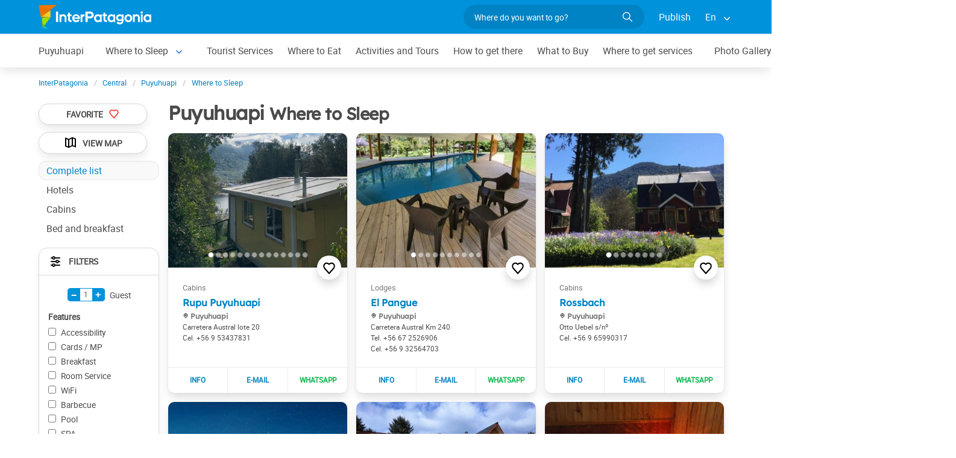

--- FILE ---
content_type: text/html; charset=utf-8
request_url: https://www.interpatagonia.com/puyuhuapi/alojamientos_i.html
body_size: 9374
content:
 <!-- V.01 2025-10-21 --> <!DOCTYPE html> <html lang="en"> <head> <meta charset="UTF-8" /> <title>Hotels in Puyuhuapi, listing and prices for lodging options in Puyuhuapi, Chile</title> <meta name="description" content="List of 39 accommodation venues in Puyuhuapi, hotels, cabins and more! Pet-friendly accommodations or lodging with a pool, prices on Puyuhuapi hotels with online reservations" /> <meta name="viewport" content="width=device-width, initial-scale=1" /> <link rel="shortcut icon" href="https://www.interpatagonia.com/favicon.ico" /> <meta name="date" content="Saturday, January 31, 2026 0:37:44" /> <link rel="alternate" hreflang="es" href="https://www.interpatagonia.com/puyuhuapi/alojamientos.html" /> <link rel="alternate" hreflang="en" href="https://www.interpatagonia.com/puyuhuapi/alojamientos_i.html" /> <link rel="alternate" media="only screen and (max-width: 640px)" href="https://www.interpatagonia.com/puyuhuapi/alojamientos_i.html" /> <meta property="og:title" content="Hotels in Puyuhuapi, listing and prices for lodging options in Puyuhuapi, Chile" /> <meta property="og:url" content="https://www.interpatagonia.com/puyuhuapi/alojamientos_i.html" /> <meta property="og:image" content="https://www.interpatagonia.com/puyuhuapi/imagenes/puyuhuapi_fb.jpg" /> <meta property="og:site_name" content="InterPatagonia" /> <meta property="og:description" content="List of 39 accommodation venues in Puyuhuapi, hotels, cabins and more! Pet-friendly accommodations or lodging with a pool, prices on Puyuhuapi hotels with online reservations" /> <link rel="stylesheet" href="/css5_desk_ciudad_listados_152.css" /> <meta name="referrer" content="strict-origin-when-cross-origin"> <meta property="fb:pages" content="230522035067"> <!-- Google tag (gtag.js) --> <script async src="https://www.googletagmanager.com/gtag/js?id=AW-429456115"></script> <script> window.dataLayer = window.dataLayer || []; function gtag(){dataLayer.push(arguments);} gtag('js', new Date()); gtag('config', 'AW-429456115'); </script> </head> <body itemscope itemtype="http://schema.org/WebPage"> <!-- Navegacion principal - logo - buscador - idiomas --> <nav class="navbar is-primary" role="navigation" aria-label="main navigation"> <div class="container"> <div class="navbar-brand"> <a class="navbar-item" href="/"> <img src="/img5/svg/interpatagonia.svg" alt="InterPatagonia" width="187" height="40" /> </a> </div> <div class="navbar-menu"> <div class="navbar-end"> <div class="navbar-item"> <form id="all" autocomplete="off"> <span class="modal-close is-large" aria-label="close"></span> <p class="control has-icons-right"> <input class="input is-rounded" type="text" id="search" name="search" rel="e" placeholder="Where do you want to go?" /> <span class="icon is-small is-right"> <img src="/img5/svg/search-w.svg" alt="Web" width="15" height="15" /> </span> </p> <p class="csj has-text-grey is-size-7">* Enter at least 4 letters of your search</p> <div class="res"> <div class="mres"></div> </div> </form> </div> <a href="/publicar/" class="navbar-item"> Publish </a> <div class="navbar-item has-dropdown is-hoverable"> <a class="navbar-link"> En </a> <div class="navbar-dropdown"> <a href="/puyuhuapi/alojamientos.html" class="navbar-item"> Espanol </a> <a href="/puyuhuapi/alojamientos_i.html" class="navbar-item"> English </a> </div> </div> </div> </div> </div> </nav> <!-- Navegacion secundaria ciudad --> <nav class="navbar" role="navigation" aria-label="main navigation" id="navSec"> <div class="container"> <div class="navbar-brand"> <a role="button" class="navbar-burger burger" aria-label="menu" aria-expanded="false" data-target="navbarBasicExample"> <span aria-hidden="true"></span> <span aria-hidden="true"></span> <span aria-hidden="true"></span> </a> </div> <div class="navbar-menu"> <div class="navbar-start menu"> <a href="/puyuhuapi/index_i.html" class="navbar-item ">Puyuhuapi</a> <div class="navbar-item a-dropdown is-hoverable"> <a href="/puyuhuapi/alojamientos_i.html" class="navbar-item navbar-link">Where to Sleep</a> <div class="navbar-dropdown"> <a href="/puyuhuapi/alojamientos_i.html" class="navbar-item activo">Complete list</a> <a href="/puyuhuapi/hotels.html" class="navbar-item ">Hotels</a> <a href="/puyuhuapi/cabins.html" class="navbar-item ">Cabins</a> <a href="/puyuhuapi/hostales_i.html" class="navbar-item ">Bed and breakfast</a> </div> </div> <a href="/puyuhuapi/serviciosturisticos_i.html" class="navbar-item ">Tourist Services</a> <a href="/puyuhuapi/comidas_i.html" class="navbar-item ">Where to Eat</a> <a href="/puyuhuapi/paseos_i.html" class="navbar-item ">Activities and Tours</a> <a href="/puyuhuapi/comollegar_i.html" class="navbar-item ">How to get there</a> <a href="/puyuhuapi/compras_i.html" class="navbar-item ">What to Buy</a> <a href="/puyuhuapi/serviciosvarios_i.html" class="navbar-item ">Where to get services</a> <div class="navbar-item a-dropdown is-hoverable"> <a href="/puyuhuapi/fotos_i.html" class="navbar-item navbar-link">Photo Gallery</a> <div class="navbar-dropdown"> <a href="/puyuhuapi/fotos_i.html" class="navbar-item ">Galery 1</a> <a href="/puyuhuapi/fotos1_i.html" class="navbar-item ">Galery 2</a> </div> </div> <a href="/puyuhuapi/historia_i.html" class="navbar-item ">History and Legends</a> <div class="navbar-item has-dropdown is-hoverable"> <a class="navbar-link"> More </a> <div class="navbar-dropdown vermas"></div> </div> </div> </div> </div> </nav> <div class="container"> <div class="bpxhrs c970 rotasuper" rel="382" data="/puyuhuapi-i"></div> </div> <div class="container is-hidden-touch"> <!-- Breadcrumbs --> <nav class="breadcrumb" aria-label="breadcrumbs"> <ol class="breadcrumb" itemprop="breadcrumb" itemscope itemtype="http://schema.org/BreadcrumbList"> <li itemprop="itemListElement" itemscope="" itemtype="http://schema.org/ListItem"> <a href="/" itemprop="item" title="InterPatagonia"><span itemprop="name">InterPatagonia</span></a> <meta itemprop="url" content="/" /> <meta itemprop="position" content="1" /> </li> <li itemprop="itemListElement" itemscope="" itemtype="http://schema.org/ListItem"> <a href="/central/index_i.html" itemprop="item" title="Central"><span itemprop="name">Central</span></a> <meta itemprop="url" content="/central/index_i.html" /> <meta itemprop="position" content="2" /> </li> <li itemprop="itemListElement" itemscope="" itemtype="http://schema.org/ListItem"> <a href="/puyuhuapi/index_i.html" itemprop="item" title="Puyuhuapi"><span itemprop="name">Puyuhuapi</span></a> <meta itemprop="url" content="/puyuhuapi/index_i.html" /> <meta itemprop="position" content="3" /> </li> <li itemprop="itemListElement" itemscope itemtype="http://schema.org/ListItem"> <a href="/puyuhuapi/alojamientos_i.html" itemprop="item" title="Where to Sleep"><span itemprop="name">Where to Sleep</span></a> <meta itemprop="url" content="/puyuhuapi/alojamientos_i.html" /> <meta itemprop="position" content="4" /> </li> </ol> </nav> </div> <div class="container"> <div class="grid2"> <div class="sup"> <h1 class="is-size-3">Puyuhuapi <small>Where to Sleep</small></h1> <div id="lblFiltro"><span class="resultados"></span><span></span></div> </div> <div class="central"> <div class="gridcard miniaturas" id="fr" style="position: relative;"> <script type="application/ld+json"> { "@context": "https://schema.org", "@type": "Hotel", "name": "Rupu Puyuhuapi", "address": { "@type": "PostalAddress", "streetAddress": "Carretera Austral lote 20", "addressLocality": "Puyuhuapi", "addressRegion": "XI Región", "addressCountry": "CL" }, "telephone": "+56953437831", "contactPoint": [ { "@type": "ContactPoint", "telephone": "+56953437831", "contactType": "WhatsApp", "url": "https://wa.me/+56953437831" } ], "geo": { "@type":"GeoCoordinates", "latitude":-44.3290257000, "longitude":-72.5551732000 }, "image": "https://www.interpatagonia.com/plantillas/36810-00.jpg", "url":"https://www.interpatagonia.com/puyuhuapi/cabanas-rupu_i.html" } </script> <div class="card" id="c36810"> <div class="card-image is-relative dplatino"> <figure> <span class="cor" data-id="36810" data-reck="fav-36810-d"> <img src="/img5/svg/heart.svg" alt="Guardar" width="20" height="20" /> </span> <div class="swiffy-slider slider-item-show1 slider-item-ratio slider-item-ratio-4x3 slider-item-nogap slider-indicators-round slider-nav-loop-infinite" onmouseover="this.classList.add('slider-nav-visible')" onmouseleave="this.classList.remove('slider-nav-visible')"> <a href="/puyuhuapi/cabanas-rupu_i.html" target="_blank" class="slider-clickable-link" data-reck="fo-36810-d"></a> <ul class="slider-container"> <li><img src="/plantillas/36810-00.jpg" alt="Rupu Puyuhuapi" loading="lazy" /></li> <li><img data-src="36810-01" /></li> <li><img data-src="36810-02" /></li> <li><img data-src="36810-03" /></li> <li><img data-src="36810-04" /></li> <li><img data-src="36810-06" /></li> <li><img data-src="36810-05" /></li> <li><img data-src="36810-07" /></li> <li><img data-src="36810-08" /></li> <li><img data-src="36810-09" /></li> <li><img data-src="36810-10" /></li> <li><img data-src="36810-11" /></li> <li><img data-src="36810-12" /></li> <li><img data-src="36810-13" /></li> </ul> <button type="button" class="slider-nav"></button> <button type="button" class="slider-nav slider-nav-next"></button> <div class="slider-indicators"> <button class="active"></button> <button></button> <button></button> <button></button> <button></button> <button></button> <button></button> <button></button> <button></button> <button></button> <button></button> <button></button> <button></button> <button></button> </div> </div> </figure> </div> <div class="card-content" data-cat="Cabins"> <h4 class="title is-size-6"> <a href="/puyuhuapi/cabanas-rupu_i.html" data-reck="na-36810-d" target="_blank"> Rupu Puyuhuapi </a> </h4> <div> <h5 class="is-size-7 has-text-grey icon-mapa"> Puyuhuapi </h5> <p class="is-size-7"> Carretera Austral lote 20 </p> <p class="is-size-7"> <span class="cel">+56 9 53437831</span> </p> </div> </div> <footer class="card-footer"> <a target="_blank" href="/puyuhuapi/cabanas-rupu_i.html" class="card-footer-item vrb i_i" data-position="top" data-reck="in-36810-d"> </a> <a class="card-footer-item mailb em i_i" id="i_36810" data-position="top" data-reck="em-36810-d"> </a> <a href="/rwnew?i=36810" data-id="36810" data-nom="Rupu Puyuhuapi" class="card-footer-item whatsapp" rel="nofollow" target="_blank" data-position="top" data-reck="wa-36810-d"> </a> </footer> </div> <script type="application/ld+json"> { "@context": "https://schema.org", "@type": "Hotel", "name": "El Pangue", "address": { "@type": "PostalAddress", "streetAddress": "Carretera Austral Km 240", "addressLocality": "Puyuhuapi", "addressRegion": "XI Región", "addressCountry": "CL" }, "telephone": "+56672526906", "contactPoint": [ { "@type": "ContactPoint", "telephone": "+56932564703", "contactType": "Mobile" }, { "@type": "ContactPoint", "telephone": "+56932564703", "contactType": "WhatsApp", "url": "https://wa.me/+56932564703" } ], "geo": { "@type":"GeoCoordinates", "latitude":-44.1930143000, "longitude":-72.4913593000 }, "image": "https://www.interpatagonia.com/plantillas/26105-00.jpg", "url":"https://www.interpatagonia.com/puyuhuapi/hotel-el-pangue_i.html" } </script> <div class="card" id="c26105"> <div class="card-image is-relative "> <figure> <span class="cor" data-id="26105" data-reck="fav-26105-d"> <img src="/img5/svg/heart.svg" alt="Guardar" width="20" height="20" /> </span> <div class="swiffy-slider slider-item-show1 slider-item-ratio slider-item-ratio-4x3 slider-item-nogap slider-indicators-round slider-nav-loop-infinite" onmouseover="this.classList.add('slider-nav-visible')" onmouseleave="this.classList.remove('slider-nav-visible')"> <a href="/puyuhuapi/hotel-el-pangue_i.html" target="_blank" class="slider-clickable-link" data-reck="fo-26105-d"></a> <ul class="slider-container"> <li><img src="/plantillas/26105-00.jpg" alt="El Pangue" loading="lazy" /></li> <li><img data-src="23487-00" /></li> <li><img data-src="23487-01" /></li> <li><img data-src="23487-02" /></li> <li><img data-src="23487-03" /></li> <li><img data-src="23487-04" /></li> <li><img data-src="23487-05" /></li> <li><img data-src="23487-06" /></li> <li><img data-src="23487-07" /></li> <li><img data-src="23487-08" /></li> </ul> <button type="button" class="slider-nav"></button> <button type="button" class="slider-nav slider-nav-next"></button> <div class="slider-indicators"> <button class="active"></button> <button></button> <button></button> <button></button> <button></button> <button></button> <button></button> <button></button> <button></button> <button></button> </div> </div> </figure> </div> <div class="card-content" data-cat="Lodges"> <h4 class="title is-size-6"> <a href="/puyuhuapi/hotel-el-pangue_i.html" data-reck="na-26105-d" target="_blank"> El Pangue </a> </h4> <div> <h5 class="is-size-7 has-text-grey icon-mapa"> Puyuhuapi </h5> <p class="is-size-7"> Carretera Austral Km 240 </p> <p class="is-size-7"> <span class="tel">+56 67 2526906</span><br> <span class="cel">+56 9 32564703</span> </p> </div> </div> <footer class="card-footer"> <a target="_blank" href="/puyuhuapi/hotel-el-pangue_i.html" class="card-footer-item vrb i_i" data-position="top" data-reck="in-26105-d"> </a> <a class="card-footer-item mailb em i_i" id="i_26105" data-position="top" data-reck="em-26105-d"> </a> <a href="/rwnew?i=26105" data-id="26105" data-nom="El Pangue" class="card-footer-item whatsapp" rel="nofollow" target="_blank" data-position="top" data-reck="wa-26105-d"> </a> </footer> </div> <script type="application/ld+json"> { "@context": "https://schema.org", "@type": "Hotel", "name": "Rossbach", "address": { "@type": "PostalAddress", "streetAddress": "Otto Uebel s/nº", "addressLocality": "Puyuhuapi", "addressRegion": "XI Región", "addressCountry": "CL" }, "telephone": "+56965990317", "contactPoint": [ { "@type": "ContactPoint", "telephone": "+56965990317", "contactType": "WhatsApp", "url": "https://wa.me/+56965990317" } ], "geo": { "@type":"GeoCoordinates", "latitude":-44.3258930000, "longitude":-72.5658160000 }, "image": "https://www.interpatagonia.com/plantillas/24571-00.jpg", "url":"https://www.interpatagonia.com/puyuhuapi/cabanas-rossbach_i.html" } </script> <div class="card" id="c24571"> <div class="card-image is-relative "> <figure> <span class="cor" data-id="24571" data-reck="fav-24571-d"> <img src="/img5/svg/heart.svg" alt="Guardar" width="20" height="20" /> </span> <div class="swiffy-slider slider-item-show1 slider-item-ratio slider-item-ratio-4x3 slider-item-nogap slider-indicators-round slider-nav-loop-infinite" onmouseover="this.classList.add('slider-nav-visible')" onmouseleave="this.classList.remove('slider-nav-visible')"> <a href="/puyuhuapi/cabanas-rossbach_i.html" target="_blank" class="slider-clickable-link" data-reck="fo-24571-d"></a> <ul class="slider-container"> <li><img src="/plantillas/24571-00.jpg" alt="Rossbach" loading="lazy" /></li> <li><img data-src="24571-01" /></li> <li><img data-src="24571-02" /></li> <li><img data-src="24571-03" /></li> <li><img data-src="24571-04" /></li> <li><img data-src="24571-05" /></li> <li><img data-src="24571-06" /></li> <li><img data-src="24571-07" /></li> </ul> <button type="button" class="slider-nav"></button> <button type="button" class="slider-nav slider-nav-next"></button> <div class="slider-indicators"> <button class="active"></button> <button></button> <button></button> <button></button> <button></button> <button></button> <button></button> <button></button> </div> </div> </figure> </div> <div class="card-content" data-cat="Cabins"> <h4 class="title is-size-6"> <a href="/puyuhuapi/cabanas-rossbach_i.html" data-reck="na-24571-d" target="_blank"> Rossbach </a> </h4> <div> <h5 class="is-size-7 has-text-grey icon-mapa"> Puyuhuapi </h5> <p class="is-size-7"> Otto Uebel s/nº </p> <p class="is-size-7"> <span class="cel">+56 9 65990317</span> </p> </div> </div> <footer class="card-footer"> <a target="_blank" href="/puyuhuapi/cabanas-rossbach_i.html" class="card-footer-item vrb i_i" data-position="top" data-reck="in-24571-d"> </a> <a class="card-footer-item mailb em i_i" id="i_24571" data-position="top" data-reck="em-24571-d"> </a> <a href="/rwnew?i=24571" data-id="24571" data-nom="Rossbach" class="card-footer-item whatsapp" rel="nofollow" target="_blank" data-position="top" data-reck="wa-24571-d"> </a> </footer> </div> <script type="application/ld+json"> { "@context": "https://schema.org", "@type": "Hotel", "name": "Puyuhuapi Lodge &amp; Spa", "address": { "@type": "PostalAddress", "streetAddress": "Bahía Dorita s/n", "addressLocality": "Puyuhuapi", "addressRegion": "XI Región", "addressCountry": "CL" }, "telephone": "+56672325129", "contactPoint": [ { "@type": "ContactPoint", "telephone": "+56987682772", "contactType": "Mobile" }, { "@type": "ContactPoint", "telephone": "+56987682772", "contactType": "WhatsApp", "url": "https://wa.me/+56987682772" } ], "geo": { "@type":"GeoCoordinates", "latitude":-44.4132330869, "longitude":-72.6462684767 }, "image": "https://www.interpatagonia.com/plantillas/23477-00.jpg", "url":"https://www.interpatagonia.com/puyuhuapi/lodges-puyuhuapi_i.html" } </script> <div class="card" id="c23477"> <div class="card-image is-relative "> <figure> <span class="cor" data-id="23477" data-reck="fav-23477-d"> <img src="/img5/svg/heart.svg" alt="Guardar" width="20" height="20" /> </span> <div class="swiffy-slider slider-item-show1 slider-item-ratio slider-item-ratio-4x3 slider-item-nogap slider-indicators-round slider-nav-loop-infinite" onmouseover="this.classList.add('slider-nav-visible')" onmouseleave="this.classList.remove('slider-nav-visible')"> <a href="/puyuhuapi/lodges-puyuhuapi_i.html" target="_blank" class="slider-clickable-link" data-reck="fo-23477-d"></a> <ul class="slider-container"> <li><img src="/plantillas/23477-00.jpg" alt="Puyuhuapi Lodge &amp; Spa" loading="lazy" /></li> <li><img data-src="23477-01" /></li> <li><img data-src="23477-02" /></li> <li><img data-src="23477-03" /></li> <li><img data-src="23477-04" /></li> <li><img data-src="23477-05" /></li> <li><img data-src="23477-06" /></li> <li><img data-src="23477-07" /></li> <li><img data-src="23477-08" /></li> <li><img data-src="23477-09" /></li> <li><img data-src="23477-10" /></li> <li><img data-src="23477-11" /></li> <li><img data-src="23477-12" /></li> <li><img data-src="23477-13" /></li> <li><img data-src="23477-14" /></li> <li><img data-src="23477-15" /></li> </ul> <button type="button" class="slider-nav"></button> <button type="button" class="slider-nav slider-nav-next"></button> <div class="slider-indicators"> <button class="active"></button> <button></button> <button></button> <button></button> <button></button> <button></button> <button></button> <button></button> <button></button> <button></button> <button></button> <button></button> <button></button> <button></button> <button></button> <button></button> </div> </div> </figure> </div> <div class="card-content" data-cat="Lodges"> <h4 class="title is-size-6"> <a href="/puyuhuapi/lodges-puyuhuapi_i.html" data-reck="na-23477-d" target="_blank"> Puyuhuapi Lodge &amp; Spa </a> </h4> <div> <h5 class="is-size-7 has-text-grey icon-mapa"> Puyuhuapi </h5> <p class="is-size-7"> Bahía Dorita s/n </p> <p class="is-size-7"> <span class="tel">+56 67 2325129</span><br> <span class="cel">+56 9 87682772</span> </p> </div> </div> <footer class="card-footer"> <a target="_blank" href="/puyuhuapi/lodges-puyuhuapi_i.html" class="card-footer-item vrb i_i" data-position="top" data-reck="in-23477-d"> </a> <a class="card-footer-item mailb em i_i" id="i_23477" data-position="top" data-reck="em-23477-d"> </a> <a href="/rwnew?i=23477" data-id="23477" data-nom="Puyuhuapi Lodge &amp; Spa" class="card-footer-item whatsapp" rel="nofollow" target="_blank" data-position="top" data-reck="wa-23477-d"> </a> </footer> </div> <script type="application/ld+json"> { "@context": "https://schema.org", "@type": "Hotel", "name": "Alemana", "address": { "@type": "PostalAddress", "streetAddress": "Av. Otto Uebel 450", "addressLocality": "Puyuhuapi", "addressRegion": "XI Región", "addressCountry": "CL" }, "telephone": "+56672325118", "contactPoint": [ { "@type": "ContactPoint", "telephone": "+56998813164", "contactType": "Mobile" }, { "@type": "ContactPoint", "telephone": "+56998813164", "contactType": "WhatsApp", "url": "https://wa.me/+56998813164" } ], "geo": { "@type":"GeoCoordinates", "latitude":-44.3252438000, "longitude":-72.5607376000 }, "image": "https://www.interpatagonia.com/plantillas/23478-00.jpg", "url":"https://www.interpatagonia.com/puyuhuapi/hosterias-alemana_i.html" } </script> <div class="card" id="c23478"> <div class="card-image is-relative "> <figure> <span class="cor" data-id="23478" data-reck="fav-23478-d"> <img src="/img5/svg/heart.svg" alt="Guardar" width="20" height="20" /> </span> <div class="swiffy-slider slider-item-show1 slider-item-ratio slider-item-ratio-4x3 slider-item-nogap slider-indicators-round slider-nav-loop-infinite" onmouseover="this.classList.add('slider-nav-visible')" onmouseleave="this.classList.remove('slider-nav-visible')"> <a href="/puyuhuapi/hosterias-alemana_i.html" target="_blank" class="slider-clickable-link" data-reck="fo-23478-d"></a> <ul class="slider-container"> <li><img src="/plantillas/23478-00.jpg" alt="Alemana" loading="lazy" /></li> <li><img data-src="23478-01" /></li> <li><img data-src="23478-02" /></li> <li><img data-src="23478-03" /></li> <li><img data-src="23478-04" /></li> <li><img data-src="23478-05" /></li> <li><img data-src="23478-06" /></li> <li><img data-src="23478-07" /></li> </ul> <button type="button" class="slider-nav"></button> <button type="button" class="slider-nav slider-nav-next"></button> <div class="slider-indicators"> <button class="active"></button> <button></button> <button></button> <button></button> <button></button> <button></button> <button></button> <button></button> </div> </div> </figure> </div> <div class="card-content" data-cat="Boarding-houses"> <h4 class="title is-size-6"> <a href="/puyuhuapi/hosterias-alemana_i.html" data-reck="na-23478-d" target="_blank"> Alemana </a> </h4> <div> <h5 class="is-size-7 has-text-grey icon-mapa"> Puyuhuapi </h5> <p class="is-size-7"> Av. Otto Uebel 450 </p> <p class="is-size-7"> <span class="tel">+56 67 2325118</span><br> <span class="cel">+56 9 98813164</span> </p> </div> </div> <footer class="card-footer"> <a target="_blank" href="/puyuhuapi/hosterias-alemana_i.html" class="card-footer-item vrb i_i" data-position="top" data-reck="in-23478-d"> </a> <a class="card-footer-item mailb em i_i" id="i_23478" data-position="top" data-reck="em-23478-d"> </a> <a href="/rwnew?i=23478" data-id="23478" data-nom="Alemana" class="card-footer-item whatsapp" rel="nofollow" target="_blank" data-position="top" data-reck="wa-23478-d"> </a> </footer> </div> <script type="application/ld+json"> { "@context": "https://schema.org", "@type": "Hotel", "name": "Augusto Grosse", "address": { "@type": "PostalAddress", "streetAddress": "Camilo Henriquez 3 y 4", "addressLocality": "Puyuhuapi", "addressRegion": "XI Región", "addressCountry": "CL" }, "telephone": "+56672325238", "contactPoint": [ { "@type": "ContactPoint", "telephone": "+56988260638", "contactType": "Mobile" }, { "@type": "ContactPoint", "telephone": "+56988260638", "contactType": "WhatsApp", "url": "https://wa.me/+56988260638" } ], "geo": { "@type":"GeoCoordinates", "latitude":-44.3237690000, "longitude":-72.5568860000 }, "image": "https://www.interpatagonia.com/plantillas/24480-00.jpg", "url":"https://www.interpatagonia.com/puyuhuapi/cabanas-augusto-grosse_i.html" } </script> <div class="card" id="c24480"> <div class="card-image is-relative "> <figure> <span class="cor" data-id="24480" data-reck="fav-24480-d"> <img src="/img5/svg/heart.svg" alt="Guardar" width="20" height="20" /> </span> <div class="swiffy-slider slider-item-show1 slider-item-ratio slider-item-ratio-4x3 slider-item-nogap slider-indicators-round slider-nav-loop-infinite" onmouseover="this.classList.add('slider-nav-visible')" onmouseleave="this.classList.remove('slider-nav-visible')"> <a href="/puyuhuapi/cabanas-augusto-grosse_i.html" target="_blank" class="slider-clickable-link" data-reck="fo-24480-d"></a> <ul class="slider-container"> <li><img src="/plantillas/24480-00.jpg" alt="Augusto Grosse" loading="lazy" /></li> <li><img data-src="29935-00" /></li> <li><img data-src="29935-01" /></li> <li><img data-src="29935-02" /></li> <li><img data-src="29935-03" /></li> <li><img data-src="29935-04" /></li> <li><img data-src="29935-05" /></li> <li><img data-src="29935-06" /></li> </ul> <button type="button" class="slider-nav"></button> <button type="button" class="slider-nav slider-nav-next"></button> <div class="slider-indicators"> <button class="active"></button> <button></button> <button></button> <button></button> <button></button> <button></button> <button></button> <button></button> </div> </div> </figure> </div> <div class="card-content" data-cat="Boarding-houses"> <h4 class="title is-size-6"> <a href="/puyuhuapi/cabanas-augusto-grosse_i.html" data-reck="na-24480-d" target="_blank"> Augusto Grosse </a> </h4> <div> <h5 class="is-size-7 has-text-grey icon-mapa"> Puyuhuapi </h5> <p class="is-size-7"> Camilo Henriquez 3 y 4 </p> <p class="is-size-7"> <span class="tel">+56 67 2325238</span><br> <span class="cel">+56 9 88260638</span> </p> </div> </div> <footer class="card-footer"> <a target="_blank" href="/puyuhuapi/cabanas-augusto-grosse_i.html" class="card-footer-item vrb i_i" data-position="top" data-reck="in-24480-d"> </a> <a class="card-footer-item mailb em i_i" id="i_24480" data-position="top" data-reck="em-24480-d"> </a> <a href="/rwnew?i=24480" data-id="24480" data-nom="Augusto Grosse" class="card-footer-item whatsapp" rel="nofollow" target="_blank" data-position="top" data-reck="wa-24480-d"> </a> </footer> </div> <script type="application/ld+json"> { "@context": "https://schema.org", "@type": "Hotel", "name": "Don Luis", "address": { "@type": "PostalAddress", "streetAddress": "Diego Portales 5", "addressLocality": "Puyuhuapi", "addressRegion": "XI Región", "addressCountry": "CL" }, "telephone": "+56951583082", "contactPoint": [ { "@type": "ContactPoint", "telephone": "+56951583082", "contactType": "WhatsApp", "url": "https://wa.me/+56951583082" } ], "geo": { "@type":"GeoCoordinates", "latitude":-44.3244558000, "longitude":-72.5571317000 }, "image": "https://www.interpatagonia.com/plantillas/28768-00.jpg", "url":"https://www.interpatagonia.com/puyuhuapi/hostel-don-luis_i.html" } </script> <div class="card" id="c28768"> <div class="card-image is-relative "> <figure> <span class="cor" data-id="28768" data-reck="fav-28768-d"> <img src="/img5/svg/heart.svg" alt="Guardar" width="20" height="20" /> </span> <div class="swiffy-slider slider-item-show1 slider-item-ratio slider-item-ratio-4x3 slider-item-nogap slider-indicators-round slider-nav-loop-infinite" onmouseover="this.classList.add('slider-nav-visible')" onmouseleave="this.classList.remove('slider-nav-visible')"> <a href="/puyuhuapi/hostel-don-luis_i.html" target="_blank" class="slider-clickable-link" data-reck="fo-28768-d"></a> <ul class="slider-container"> <li><img src="/plantillas/28768-00.jpg" alt="Don Luis" loading="lazy" /></li> <li><img data-src="28768-01" /></li> <li><img data-src="28768-02" /></li> <li><img data-src="28768-03" /></li> <li><img data-src="28768-04" /></li> <li><img data-src="28768-05" /></li> <li><img data-src="28768-06" /></li> <li><img data-src="28768-07" /></li> </ul> <button type="button" class="slider-nav"></button> <button type="button" class="slider-nav slider-nav-next"></button> <div class="slider-indicators"> <button class="active"></button> <button></button> <button></button> <button></button> <button></button> <button></button> <button></button> <button></button> </div> </div> </figure> </div> <div class="card-content" data-cat="Boarding-houses"> <h4 class="title is-size-6"> <a href="/puyuhuapi/hostel-don-luis_i.html" data-reck="na-28768-d" target="_blank"> Don Luis </a> </h4> <div> <h5 class="is-size-7 has-text-grey icon-mapa"> Puyuhuapi </h5> <p class="is-size-7"> Diego Portales 5 </p> <p class="is-size-7"> <span class="cel">+56 9 51583082</span> </p> </div> </div> <footer class="card-footer"> <a target="_blank" href="/puyuhuapi/hostel-don-luis_i.html" class="card-footer-item vrb i_i" data-position="top" data-reck="in-28768-d"> </a> <a class="card-footer-item mailb em i_i" id="i_28768" data-position="top" data-reck="em-28768-d"> </a> <a href="/rwnew?i=28768" data-id="28768" data-nom="Don Luis" class="card-footer-item whatsapp" rel="nofollow" target="_blank" data-position="top" data-reck="wa-28768-d"> </a> </footer> </div> <script type="application/ld+json"> { "@context": "https://schema.org", "@type": "Hotel", "name": "El Pangue", "address": { "@type": "PostalAddress", "streetAddress": "Carretera Austral Km 240", "addressLocality": "Puyuhuapi", "addressRegion": "XI Región", "addressCountry": "CL" }, "telephone": "+56672526906", "contactPoint": [ { "@type": "ContactPoint", "telephone": "+56932564703", "contactType": "Mobile" }, { "@type": "ContactPoint", "telephone": "+56932564703", "contactType": "WhatsApp", "url": "https://wa.me/+56932564703" } ], "geo": { "@type":"GeoCoordinates", "latitude":-44.1930143000, "longitude":-72.4913593000 }, "image": "https://www.interpatagonia.com/plantillas/23487-00.jpg", "url":"https://www.interpatagonia.com/puyuhuapi/hotel-el-pangue_i.html" } </script> <div class="card" id="c23487"> <div class="card-image is-relative "> <figure> <span class="cor" data-id="23487" data-reck="fav-23487-d"> <img src="/img5/svg/heart.svg" alt="Guardar" width="20" height="20" /> </span> <div class="swiffy-slider slider-item-show1 slider-item-ratio slider-item-ratio-4x3 slider-item-nogap slider-indicators-round slider-nav-loop-infinite" onmouseover="this.classList.add('slider-nav-visible')" onmouseleave="this.classList.remove('slider-nav-visible')"> <a href="/puyuhuapi/hotel-el-pangue_i.html" target="_blank" class="slider-clickable-link" data-reck="fo-23487-d"></a> <ul class="slider-container"> <li><img src="/plantillas/23487-00.jpg" alt="El Pangue" loading="lazy" /></li> <li><img data-src="23487-01" /></li> <li><img data-src="23487-02" /></li> <li><img data-src="23487-03" /></li> <li><img data-src="23487-04" /></li> <li><img data-src="23487-05" /></li> <li><img data-src="23487-06" /></li> <li><img data-src="23487-07" /></li> <li><img data-src="23487-08" /></li> </ul> <button type="button" class="slider-nav"></button> <button type="button" class="slider-nav slider-nav-next"></button> <div class="slider-indicators"> <button class="active"></button> <button></button> <button></button> <button></button> <button></button> <button></button> <button></button> <button></button> <button></button> </div> </div> </figure> </div> <div class="card-content" data-cat="Hotels"> <h4 class="title is-size-6"> <a href="/puyuhuapi/hotel-el-pangue_i.html" data-reck="na-23487-d" target="_blank"> El Pangue </a> </h4> <div> <h5 class="is-size-7 has-text-grey icon-mapa"> Puyuhuapi </h5> <p class="is-size-7"> Carretera Austral Km 240 </p> <p class="is-size-7"> <span class="tel">+56 67 2526906</span><br> <span class="cel">+56 9 32564703</span> </p> </div> </div> <footer class="card-footer"> <a target="_blank" href="/puyuhuapi/hotel-el-pangue_i.html" class="card-footer-item vrb i_i" data-position="top" data-reck="in-23487-d"> </a> <a class="card-footer-item mailb em i_i" id="i_23487" data-position="top" data-reck="em-23487-d"> </a> <a href="/rwnew?i=23487" data-id="23487" data-nom="El Pangue" class="card-footer-item whatsapp" rel="nofollow" target="_blank" data-position="top" data-reck="wa-23487-d"> </a> </footer> </div> <script type="application/ld+json"> { "@context": "https://schema.org", "@type": "Hotel", "name": "Kavizke", "address": { "@type": "PostalAddress", "streetAddress": "Otto Uebel", "addressLocality": "Puyuhuapi", "addressRegion": "XI Región", "addressCountry": "CL" }, "telephone": "+56966432425", "contactPoint": [ { "@type": "ContactPoint", "telephone": "+56966432425", "contactType": "WhatsApp", "url": "https://wa.me/+56966432425" } ], "geo": { "@type":"GeoCoordinates", "latitude":-44.3249353000, "longitude":-72.5582958000 }, "image": "https://www.interpatagonia.com/plantillas/36807-00.jpg", "url":"https://www.interpatagonia.com/puyuhuapi/cabanas-kavizke_i.html" } </script> <div class="card" id="c36807"> <div class="card-image is-relative "> <figure> <span class="cor" data-id="36807" data-reck="fav-36807-d"> <img src="/img5/svg/heart.svg" alt="Guardar" width="20" height="20" /> </span> <div class="swiffy-slider slider-item-show1 slider-item-ratio slider-item-ratio-4x3 slider-item-nogap slider-indicators-round slider-nav-loop-infinite" onmouseover="this.classList.add('slider-nav-visible')" onmouseleave="this.classList.remove('slider-nav-visible')"> <a href="/puyuhuapi/cabanas-kavizke_i.html" target="_blank" class="slider-clickable-link" data-reck="fo-36807-d"></a> <ul class="slider-container"> <li><img src="/plantillas/36807-00.jpg" alt="Kavizke" loading="lazy" /></li> <li><img data-src="36807-01" /></li> <li><img data-src="36807-02" /></li> <li><img data-src="36807-03" /></li> <li><img data-src="36807-04" /></li> <li><img data-src="36807-05" /></li> <li><img data-src="36807-06" /></li> <li><img data-src="36807-07" /></li> </ul> <button type="button" class="slider-nav"></button> <button type="button" class="slider-nav slider-nav-next"></button> <div class="slider-indicators"> <button class="active"></button> <button></button> <button></button> <button></button> <button></button> <button></button> <button></button> <button></button> </div> </div> </figure> </div> <div class="card-content" data-cat="Cabins"> <h4 class="title is-size-6"> <a href="/puyuhuapi/cabanas-kavizke_i.html" data-reck="na-36807-d" target="_blank"> Kavizke </a> </h4> <div> <h5 class="is-size-7 has-text-grey icon-mapa"> Puyuhuapi </h5> <p class="is-size-7"> Otto Uebel </p> <p class="is-size-7"> <span class="cel">+56 9 66432425</span> </p> </div> </div> <footer class="card-footer"> <a target="_blank" href="/puyuhuapi/cabanas-kavizke_i.html" class="card-footer-item vrb i_i" data-position="top" data-reck="in-36807-d"> </a> <a class="card-footer-item mailb em i_i" id="i_36807" data-position="top" data-reck="em-36807-d"> </a> <a href="/rwnew?i=36807" data-id="36807" data-nom="Kavizke" class="card-footer-item whatsapp" rel="nofollow" target="_blank" data-position="top" data-reck="wa-36807-d"> </a> </footer> </div> <script type="application/ld+json"> { "@context": "https://schema.org", "@type": "Hotel", "name": "Valentina", "address": { "@type": "PostalAddress", "streetAddress": "Carretera Austral", "addressLocality": "Puyuhuapi", "addressRegion": "XI Región", "addressCountry": "CL" }, "telephone": "+56672325114", "contactPoint": [ { "@type": "ContactPoint", "telephone": "+56977693081", "contactType": "Mobile" }, { "@type": "ContactPoint", "telephone": "+56977693081", "contactType": "WhatsApp", "url": "https://wa.me/+56977693081" } ], "geo": { "@type":"GeoCoordinates", "latitude":-44.3249005000, "longitude":-72.5591630000 }, "image": "https://www.interpatagonia.com/plantillas/23499-00.jpg", "url":"https://www.interpatagonia.com/puyuhuapi/hospedaje-valentina_i.html" } </script> <div class="card" id="c23499"> <div class="card-image is-relative "> <figure> <span class="cor" data-id="23499" data-reck="fav-23499-d"> <img src="/img5/svg/heart.svg" alt="Guardar" width="20" height="20" /> </span> <div class="swiffy-slider slider-item-show1 slider-item-ratio slider-item-ratio-4x3 slider-item-nogap slider-indicators-round slider-nav-loop-infinite" onmouseover="this.classList.add('slider-nav-visible')" onmouseleave="this.classList.remove('slider-nav-visible')"> <a href="/puyuhuapi/hospedaje-valentina_i.html" target="_blank" class="slider-clickable-link" data-reck="fo-23499-d"></a> <ul class="slider-container"> <li><img src="/plantillas/23499-00.jpg" alt="Valentina" loading="lazy" /></li> <li><img data-src="23499-01" /></li> <li><img data-src="23499-02" /></li> <li><img data-src="23499-03" /></li> <li><img data-src="23499-04" /></li> <li><img data-src="23499-05" /></li> <li><img data-src="23499-06" /></li> <li><img data-src="23499-07" /></li> </ul> <button type="button" class="slider-nav"></button> <button type="button" class="slider-nav slider-nav-next"></button> <div class="slider-indicators"> <button class="active"></button> <button></button> <button></button> <button></button> <button></button> <button></button> <button></button> <button></button> </div> </div> </figure> </div> <div class="card-content" data-cat="Boarding-houses"> <h4 class="title is-size-6"> <a href="/puyuhuapi/hospedaje-valentina_i.html" data-reck="na-23499-d" target="_blank"> Valentina </a> </h4> <div> <h5 class="is-size-7 has-text-grey icon-mapa"> Puyuhuapi </h5> <p class="is-size-7"> Carretera Austral </p> <p class="is-size-7"> <span class="tel">+56 67 2325114</span><br> <span class="cel">+56 9 77693081</span> </p> </div> </div> <footer class="card-footer"> <a target="_blank" href="/puyuhuapi/hospedaje-valentina_i.html" class="card-footer-item vrb i_i" data-position="top" data-reck="in-23499-d"> </a> <a class="card-footer-item mailb em i_i" id="i_23499" data-position="top" data-reck="em-23499-d"> </a> <a href="/rwnew?i=23499" data-id="23499" data-nom="Valentina" class="card-footer-item whatsapp" rel="nofollow" target="_blank" data-position="top" data-reck="wa-23499-d"> </a> </footer> </div> <script type="application/ld+json"> { "@context": "https://schema.org", "@type": "Hotel", "name": "Puyuhuapi Lodge &amp; Spa", "address": { "@type": "PostalAddress", "streetAddress": "Bahía Dorita s/n", "addressLocality": "Puyuhuapi", "addressRegion": "XI Región", "addressCountry": "CL" }, "telephone": "+56672325129", "contactPoint": [ { "@type": "ContactPoint", "telephone": "+56987682772", "contactType": "Mobile" }, { "@type": "ContactPoint", "telephone": "+56987682772", "contactType": "WhatsApp", "url": "https://wa.me/+56987682772" } ], "geo": { "@type":"GeoCoordinates", "latitude":-44.4132330869, "longitude":-72.6462684767 }, "image": "https://www.interpatagonia.com/plantillas/24544-00.jpg", "url":"https://www.interpatagonia.com/puyuhuapi/lodges-puyuhuapi_i.html" } </script> <div class="card" id="c24544"> <div class="card-image is-relative "> <figure> <span class="cor" data-id="24544" data-reck="fav-24544-d"> <img src="/img5/svg/heart.svg" alt="Guardar" width="20" height="20" /> </span> <div class="swiffy-slider slider-item-show1 slider-item-ratio slider-item-ratio-4x3 slider-item-nogap slider-indicators-round slider-nav-loop-infinite" onmouseover="this.classList.add('slider-nav-visible')" onmouseleave="this.classList.remove('slider-nav-visible')"> <a href="/puyuhuapi/lodges-puyuhuapi_i.html" target="_blank" class="slider-clickable-link" data-reck="fo-24544-d"></a> <ul class="slider-container"> <li><img src="/plantillas/24544-00.jpg" alt="Puyuhuapi Lodge &amp; Spa" loading="lazy" /></li> <li><img data-src="23477-00" /></li> <li><img data-src="23477-01" /></li> <li><img data-src="23477-02" /></li> <li><img data-src="23477-03" /></li> <li><img data-src="23477-04" /></li> <li><img data-src="23477-05" /></li> <li><img data-src="23477-06" /></li> <li><img data-src="23477-07" /></li> <li><img data-src="23477-08" /></li> <li><img data-src="23477-09" /></li> <li><img data-src="23477-10" /></li> <li><img data-src="23477-11" /></li> <li><img data-src="23477-12" /></li> <li><img data-src="23477-13" /></li> <li><img data-src="23477-14" /></li> <li><img data-src="23477-15" /></li> </ul> <button type="button" class="slider-nav"></button> <button type="button" class="slider-nav slider-nav-next"></button> <div class="slider-indicators"> <button class="active"></button> <button></button> <button></button> <button></button> <button></button> <button></button> <button></button> <button></button> <button></button> <button></button> <button></button> <button></button> <button></button> <button></button> <button></button> <button></button> <button></button> </div> </div> </figure> </div> <div class="card-content" data-cat="Hotels"> <h4 class="title is-size-6"> <a href="/puyuhuapi/lodges-puyuhuapi_i.html" data-reck="na-24544-d" target="_blank"> Puyuhuapi Lodge &amp; Spa </a> </h4> <div> <h5 class="is-size-7 has-text-grey icon-mapa"> Puyuhuapi </h5> <p class="is-size-7"> Bahía Dorita s/n </p> <p class="is-size-7"> <span class="tel">+56 67 2325129</span><br> <span class="cel">+56 9 87682772</span> </p> </div> </div> <footer class="card-footer"> <a target="_blank" href="/puyuhuapi/lodges-puyuhuapi_i.html" class="card-footer-item vrb i_i" data-position="top" data-reck="in-24544-d"> </a> <a class="card-footer-item mailb em i_i" id="i_24544" data-position="top" data-reck="em-24544-d"> </a> <a href="/rwnew?i=24544" data-id="24544" data-nom="Puyuhuapi Lodge &amp; Spa" class="card-footer-item whatsapp" rel="nofollow" target="_blank" data-position="top" data-reck="wa-24544-d"> </a> </footer> </div> <script type="application/ld+json"> { "@context": "https://schema.org", "@type": "Hotel", "name": "Aonikenk", "address": { "@type": "PostalAddress", "streetAddress": "Hamburgo 16", "addressLocality": "Puyuhuapi", "addressRegion": "XI Región", "addressCountry": "CL" }, "telephone": "+56672325208", "geo": { "@type":"GeoCoordinates", "latitude":-44.3254829164, "longitude":-72.5600409508 }, "image": "https://www.interpatagonia.com/plantillas/28753-00.jpg", "url":"https://www.interpatagonia.com/puyuhuapi/cabanas-aoniken_i.html" } </script> <div class="card" id="c28753"> <div class="card-image is-relative "> <figure> <span class="cor" data-id="28753" data-reck="fav-28753-d"> <img src="/img5/svg/heart.svg" alt="Guardar" width="20" height="20" /> </span> <div class="swiffy-slider slider-item-show1 slider-item-ratio slider-item-ratio-4x3 slider-item-nogap slider-indicators-round slider-nav-loop-infinite" onmouseover="this.classList.add('slider-nav-visible')" onmouseleave="this.classList.remove('slider-nav-visible')"> <a href="/puyuhuapi/cabanas-aoniken_i.html" target="_blank" class="slider-clickable-link" data-reck="fo-28753-d"></a> <ul class="slider-container"> <li><img src="/plantillas/28753-00.jpg" alt="Aonikenk" loading="lazy" /></li> <li><img data-src="23486-00" /></li> <li><img data-src="23486-01" /></li> <li><img data-src="23486-02" /></li> <li><img data-src="23486-03" /></li> <li><img data-src="23486-04" /></li> <li><img data-src="23486-05" /></li> <li><img data-src="23486-06" /></li> <li><img data-src="23486-07" /></li> <li><img data-src="23486-08" /></li> </ul> <button type="button" class="slider-nav"></button> <button type="button" class="slider-nav slider-nav-next"></button> <div class="slider-indicators"> <button class="active"></button> <button></button> <button></button> <button></button> <button></button> <button></button> <button></button> <button></button> <button></button> <button></button> </div> </div> </figure> </div> <div class="card-content" data-cat="Boarding-houses"> <h4 class="title is-size-6"> <a href="/puyuhuapi/cabanas-aoniken_i.html" data-reck="na-28753-d" target="_blank"> Aonikenk </a> </h4> <div> <h5 class="is-size-7 has-text-grey icon-mapa"> Puyuhuapi </h5> <p class="is-size-7"> Hamburgo 16 </p> <p class="is-size-7"> <span class="tel">+56 67 2325208</span><br> </p> </div> </div> <footer class="card-footer"> <a target="_blank" href="/puyuhuapi/cabanas-aoniken_i.html" class="card-footer-item vrb i_i" data-position="top" data-reck="in-28753-d"> </a> <a class="card-footer-item mailb em i_i" id="i_28753" data-position="top" data-reck="em-28753-d"> </a> </footer> </div> <script type="application/ld+json"> { "@context": "https://schema.org", "@type": "Hotel", "name": "El Pangue", "address": { "@type": "PostalAddress", "streetAddress": "Carretera Austral Km 240", "addressLocality": "Puyuhuapi", "addressRegion": "XI Región", "addressCountry": "CL" }, "telephone": "+56672526906", "contactPoint": [ { "@type": "ContactPoint", "telephone": "+56932564703", "contactType": "Mobile" }, { "@type": "ContactPoint", "telephone": "+56932564703", "contactType": "WhatsApp", "url": "https://wa.me/+56932564703" } ], "geo": { "@type":"GeoCoordinates", "latitude":-44.1930143000, "longitude":-72.4913593000 }, "image": "https://www.interpatagonia.com/plantillas/23488-00.jpg", "url":"https://www.interpatagonia.com/puyuhuapi/hotel-el-pangue_i.html" } </script> <div class="card" id="c23488"> <div class="card-image is-relative "> <figure> <span class="cor" data-id="23488" data-reck="fav-23488-d"> <img src="/img5/svg/heart.svg" alt="Guardar" width="20" height="20" /> </span> <div class="swiffy-slider slider-item-show1 slider-item-ratio slider-item-ratio-4x3 slider-item-nogap slider-indicators-round slider-nav-loop-infinite" onmouseover="this.classList.add('slider-nav-visible')" onmouseleave="this.classList.remove('slider-nav-visible')"> <a href="/puyuhuapi/hotel-el-pangue_i.html" target="_blank" class="slider-clickable-link" data-reck="fo-23488-d"></a> <ul class="slider-container"> <li><img src="/plantillas/23488-00.jpg" alt="El Pangue" loading="lazy" /></li> <li><img data-src="23487-00" /></li> <li><img data-src="23487-01" /></li> <li><img data-src="23487-02" /></li> <li><img data-src="23487-03" /></li> <li><img data-src="23487-04" /></li> <li><img data-src="23487-05" /></li> <li><img data-src="23487-06" /></li> <li><img data-src="23487-07" /></li> <li><img data-src="23487-08" /></li> </ul> <button type="button" class="slider-nav"></button> <button type="button" class="slider-nav slider-nav-next"></button> <div class="slider-indicators"> <button class="active"></button> <button></button> <button></button> <button></button> <button></button> <button></button> <button></button> <button></button> <button></button> <button></button> </div> </div> </figure> </div> <div class="card-content" data-cat="Cabins"> <h4 class="title is-size-6"> <a href="/puyuhuapi/hotel-el-pangue_i.html" data-reck="na-23488-d" target="_blank"> El Pangue </a> </h4> <div> <h5 class="is-size-7 has-text-grey icon-mapa"> Puyuhuapi </h5> <p class="is-size-7"> Carretera Austral Km 240 </p> <p class="is-size-7"> <span class="tel">+56 67 2526906</span><br> <span class="cel">+56 9 32564703</span> </p> </div> </div> <footer class="card-footer"> <a target="_blank" href="/puyuhuapi/hotel-el-pangue_i.html" class="card-footer-item vrb i_i" data-position="top" data-reck="in-23488-d"> </a> <a class="card-footer-item mailb em i_i" id="i_23488" data-position="top" data-reck="em-23488-d"> </a> <a href="/rwnew?i=23488" data-id="23488" data-nom="El Pangue" class="card-footer-item whatsapp" rel="nofollow" target="_blank" data-position="top" data-reck="wa-23488-d"> </a> </footer> </div> <script type="application/ld+json"> { "@context": "https://schema.org", "@type": "Hotel", "name": "Isabel", "address": { "@type": "PostalAddress", "streetAddress": "Otto Uebel 166", "addressLocality": "Puyuhuapi", "addressRegion": "XI Región", "addressCountry": "CL" }, "telephone": "+56976623535", "contactPoint": [ { "@type": "ContactPoint", "telephone": "+56976623535", "contactType": "WhatsApp", "url": "https://wa.me/+56976623535" } ], "geo": { "@type":"GeoCoordinates", "latitude":-44.3248379000, "longitude":-72.5634690000 }, "image": "https://www.interpatagonia.com/plantillas/28765-00.jpg", "url":"https://www.interpatagonia.com/puyuhuapi/hospedaje-isabel_i.html" } </script> <div class="card" id="c28765"> <div class="card-image is-relative "> <figure> <span class="cor" data-id="28765" data-reck="fav-28765-d"> <img src="/img5/svg/heart.svg" alt="Guardar" width="20" height="20" /> </span> <div class="swiffy-slider slider-item-show1 slider-item-ratio slider-item-ratio-4x3 slider-item-nogap slider-indicators-round slider-nav-loop-infinite" onmouseover="this.classList.add('slider-nav-visible')" onmouseleave="this.classList.remove('slider-nav-visible')"> <a href="/puyuhuapi/hospedaje-isabel_i.html" target="_blank" class="slider-clickable-link" data-reck="fo-28765-d"></a> <ul class="slider-container"> <li><img src="/plantillas/28765-00.jpg" alt="Isabel" loading="lazy" /></li> <li><img data-src="28765-01" /></li> <li><img data-src="28765-02" /></li> <li><img data-src="28765-03" /></li> <li><img data-src="28765-04" /></li> <li><img data-src="28765-05" /></li> <li><img data-src="28765-06" /></li> <li><img data-src="28765-07" /></li> </ul> <button type="button" class="slider-nav"></button> <button type="button" class="slider-nav slider-nav-next"></button> <div class="slider-indicators"> <button class="active"></button> <button></button> <button></button> <button></button> <button></button> <button></button> <button></button> <button></button> </div> </div> </figure> </div> <div class="card-content" data-cat="Boarding-houses"> <h4 class="title is-size-6"> <a href="/puyuhuapi/hospedaje-isabel_i.html" data-reck="na-28765-d" target="_blank"> Isabel </a> </h4> <div> <h5 class="is-size-7 has-text-grey icon-mapa"> Puyuhuapi </h5> <p class="is-size-7"> Otto Uebel 166 </p> <p class="is-size-7"> <span class="cel">+56 9 76623535</span> </p> </div> </div> <footer class="card-footer"> <a target="_blank" href="/puyuhuapi/hospedaje-isabel_i.html" class="card-footer-item vrb i_i" data-position="top" data-reck="in-28765-d"> </a> <a class="card-footer-item mailb em i_i" id="i_28765" data-position="top" data-reck="em-28765-d"> </a> <a href="/rwnew?i=28765" data-id="28765" data-nom="Isabel" class="card-footer-item whatsapp" rel="nofollow" target="_blank" data-position="top" data-reck="wa-28765-d"> </a> </footer> </div> <script type="application/ld+json"> { "@context": "https://schema.org", "@type": "Hotel", "name": "Doña Juanita", "address": { "@type": "PostalAddress", "streetAddress": "Circunvalación 31", "addressLocality": "Puyuhuapi", "addressRegion": "XI Región", "addressCountry": "CL" }, "telephone": "+56672325151", "contactPoint": [ { "@type": "ContactPoint", "telephone": "+56995785904", "contactType": "Mobile" }, { "@type": "ContactPoint", "telephone": "+56995785904", "contactType": "WhatsApp", "url": "https://wa.me/+56995785904" } ], "geo": { "@type":"GeoCoordinates", "latitude":-44.3240183000, "longitude":-72.5596862000 }, "image": "https://www.interpatagonia.com/plantillas/28766-00.jpg", "url":"https://www.interpatagonia.com/puyuhuapi/cabanas-dona-juanita_i.html" } </script> <div class="card" id="c28766"> <div class="card-image is-relative "> <figure> <span class="cor" data-id="28766" data-reck="fav-28766-d"> <img src="/img5/svg/heart.svg" alt="Guardar" width="20" height="20" /> </span> <div class="swiffy-slider slider-item-show1 slider-item-ratio slider-item-ratio-4x3 slider-item-nogap slider-indicators-round slider-nav-loop-infinite" onmouseover="this.classList.add('slider-nav-visible')" onmouseleave="this.classList.remove('slider-nav-visible')"> <a href="/puyuhuapi/cabanas-dona-juanita_i.html" target="_blank" class="slider-clickable-link" data-reck="fo-28766-d"></a> <ul class="slider-container"> <li><img src="/plantillas/28766-00.jpg" alt="Doña Juanita" loading="lazy" /></li> <li><img data-src="28766-01" /></li> <li><img data-src="28766-02" /></li> <li><img data-src="28766-03" /></li> <li><img data-src="28766-04" /></li> <li><img data-src="28766-05" /></li> <li><img data-src="28766-06" /></li> </ul> <button type="button" class="slider-nav"></button> <button type="button" class="slider-nav slider-nav-next"></button> <div class="slider-indicators"> <button class="active"></button> <button></button> <button></button> <button></button> <button></button> <button></button> <button></button> </div> </div> </figure> </div> <div class="card-content" data-cat="Cabins"> <h4 class="title is-size-6"> <a href="/puyuhuapi/cabanas-dona-juanita_i.html" data-reck="na-28766-d" target="_blank"> Doña Juanita </a> </h4> <div> <h5 class="is-size-7 has-text-grey icon-mapa"> Puyuhuapi </h5> <p class="is-size-7"> Circunvalación 31 </p> <p class="is-size-7"> <span class="tel">+56 67 2325151</span><br> <span class="cel">+56 9 95785904</span> </p> </div> </div> <footer class="card-footer"> <a target="_blank" href="/puyuhuapi/cabanas-dona-juanita_i.html" class="card-footer-item vrb i_i" data-position="top" data-reck="in-28766-d"> </a> <a class="card-footer-item mailb em i_i" id="i_28766" data-position="top" data-reck="em-28766-d"> </a> <a href="/rwnew?i=28766" data-id="28766" data-nom="Doña Juanita" class="card-footer-item whatsapp" rel="nofollow" target="_blank" data-position="top" data-reck="wa-28766-d"> </a> </footer> </div> <script type="application/ld+json"> { "@context": "https://schema.org", "@type": "Hotel", "name": "Doña Nury", "address": { "@type": "PostalAddress", "streetAddress": "O´Higgins 40", "addressLocality": "Puyuhuapi", "addressRegion": "XI Región", "addressCountry": "CL" }, "telephone": "+56672325109", "contactPoint": [ { "@type": "ContactPoint", "telephone": "+56995991806", "contactType": "Mobile" }, { "@type": "ContactPoint", "telephone": "+56995991806", "contactType": "WhatsApp", "url": "https://wa.me/+56995991806" } ], "geo": { "@type":"GeoCoordinates", "latitude":-44.3243638000, "longitude":-72.5577619000 }, "image": "https://www.interpatagonia.com/plantillas/23502-00.jpg", "url":"https://www.interpatagonia.com/puyuhuapi/residencial-dona-nury_i.html" } </script> <div class="card" id="c23502"> <div class="card-image is-relative "> <figure> <span class="cor" data-id="23502" data-reck="fav-23502-d"> <img src="/img5/svg/heart.svg" alt="Guardar" width="20" height="20" /> </span> <div class="swiffy-slider slider-item-show1 slider-item-ratio slider-item-ratio-4x3 slider-item-nogap slider-indicators-round slider-nav-loop-infinite" onmouseover="this.classList.add('slider-nav-visible')" onmouseleave="this.classList.remove('slider-nav-visible')"> <a href="/puyuhuapi/residencial-dona-nury_i.html" target="_blank" class="slider-clickable-link" data-reck="fo-23502-d"></a> <ul class="slider-container"> <li><img src="/plantillas/23502-00.jpg" alt="Doña Nury" loading="lazy" /></li> <li><img data-src="23502-01" /></li> <li><img data-src="23502-02" /></li> <li><img data-src="23502-03" /></li> <li><img data-src="23502-04" /></li> <li><img data-src="23502-05" /></li> <li><img data-src="23502-06" /></li> <li><img data-src="23502-07" /></li> </ul> <button type="button" class="slider-nav"></button> <button type="button" class="slider-nav slider-nav-next"></button> <div class="slider-indicators"> <button class="active"></button> <button></button> <button></button> <button></button> <button></button> <button></button> <button></button> <button></button> </div> </div> </figure> </div> <div class="card-content" data-cat="Boarding-houses"> <h4 class="title is-size-6"> <a href="/puyuhuapi/residencial-dona-nury_i.html" data-reck="na-23502-d" target="_blank"> Doña Nury </a> </h4> <div> <h5 class="is-size-7 has-text-grey icon-mapa"> Puyuhuapi </h5> <p class="is-size-7"> O´Higgins 40 </p> <p class="is-size-7"> <span class="tel">+56 67 2325109</span><br> <span class="cel">+56 9 95991806</span> </p> </div> </div> <footer class="card-footer"> <a target="_blank" href="/puyuhuapi/residencial-dona-nury_i.html" class="card-footer-item vrb i_i" data-position="top" data-reck="in-23502-d"> </a> <a class="card-footer-item mailb em i_i" id="i_23502" data-position="top" data-reck="em-23502-d"> </a> <a href="/rwnew?i=23502" data-id="23502" data-nom="Doña Nury" class="card-footer-item whatsapp" rel="nofollow" target="_blank" data-position="top" data-reck="wa-23502-d"> </a> </footer> </div> <script type="application/ld+json"> { "@context": "https://schema.org", "@type": "Hotel", "name": "Augusto Grosse", "address": { "@type": "PostalAddress", "streetAddress": "Camilo Henriquez 3 y 4", "addressLocality": "Puyuhuapi", "addressRegion": "XI Región", "addressCountry": "CL" }, "telephone": "+56672232750", "contactPoint": [ { "@type": "ContactPoint", "telephone": "+56988260638", "contactType": "Mobile" }, { "@type": "ContactPoint", "telephone": "+56988260638", "contactType": "WhatsApp", "url": "https://wa.me/+56988260638" } ], "geo": { "@type":"GeoCoordinates", "latitude":-44.3237690000, "longitude":-72.5568860000 }, "image": "https://www.interpatagonia.com/plantillas/29935-00.jpg", "url":"https://www.interpatagonia.com/puyuhuapi/cabanas-augusto-grosse_i.html" } </script> <div class="card" id="c29935"> <div class="card-image is-relative "> <figure> <span class="cor" data-id="29935" data-reck="fav-29935-d"> <img src="/img5/svg/heart.svg" alt="Guardar" width="20" height="20" /> </span> <div class="swiffy-slider slider-item-show1 slider-item-ratio slider-item-ratio-4x3 slider-item-nogap slider-indicators-round slider-nav-loop-infinite" onmouseover="this.classList.add('slider-nav-visible')" onmouseleave="this.classList.remove('slider-nav-visible')"> <a href="/puyuhuapi/cabanas-augusto-grosse_i.html" target="_blank" class="slider-clickable-link" data-reck="fo-29935-d"></a> <ul class="slider-container"> <li><img src="/plantillas/29935-00.jpg" alt="Augusto Grosse" loading="lazy" /></li> <li><img data-src="29935-01" /></li> <li><img data-src="29935-02" /></li> <li><img data-src="29935-03" /></li> <li><img data-src="29935-04" /></li> <li><img data-src="29935-05" /></li> <li><img data-src="29935-06" /></li> </ul> <button type="button" class="slider-nav"></button> <button type="button" class="slider-nav slider-nav-next"></button> <div class="slider-indicators"> <button class="active"></button> <button></button> <button></button> <button></button> <button></button> <button></button> <button></button> </div> </div> </figure> </div> <div class="card-content" data-cat="Cabins"> <h4 class="title is-size-6"> <a href="/puyuhuapi/cabanas-augusto-grosse_i.html" data-reck="na-29935-d" target="_blank"> Augusto Grosse </a> </h4> <div> <h5 class="is-size-7 has-text-grey icon-mapa"> Puyuhuapi </h5> <p class="is-size-7"> Camilo Henriquez 3 y 4 </p> <p class="is-size-7"> <span class="tel">+56 67 2232750</span><br> <span class="cel">+56 9 88260638</span> </p> </div> </div> <footer class="card-footer"> <a target="_blank" href="/puyuhuapi/cabanas-augusto-grosse_i.html" class="card-footer-item vrb i_i" data-position="top" data-reck="in-29935-d"> </a> <a class="card-footer-item mailb em i_i" id="i_29935" data-position="top" data-reck="em-29935-d"> </a> <a href="/rwnew?i=29935" data-id="29935" data-nom="Augusto Grosse" class="card-footer-item whatsapp" rel="nofollow" target="_blank" data-position="top" data-reck="wa-29935-d"> </a> </footer> </div> <script type="application/ld+json"> { "@context": "https://schema.org", "@type": "Hotel", "name": "Aonikenk", "address": { "@type": "PostalAddress", "streetAddress": "Hamburgo 16", "addressLocality": "Puyuhuapi", "addressRegion": "XI Región", "addressCountry": "CL" }, "telephone": "+56672325208", "contactPoint": [ { "@type": "ContactPoint", "telephone": "+56982001354", "contactType": "Mobile" }, { "@type": "ContactPoint", "telephone": "+56982001354", "contactType": "WhatsApp", "url": "https://wa.me/+56982001354" } ], "geo": { "@type":"GeoCoordinates", "latitude":-44.3254829164, "longitude":-72.5600409508 }, "image": "https://www.interpatagonia.com/plantillas/23486-00.jpg", "url":"https://www.interpatagonia.com/puyuhuapi/cabanas-aoniken_i.html" } </script> <div class="card" id="c23486"> <div class="card-image is-relative "> <figure> <span class="cor" data-id="23486" data-reck="fav-23486-d"> <img src="/img5/svg/heart.svg" alt="Guardar" width="20" height="20" /> </span> <div class="swiffy-slider slider-item-show1 slider-item-ratio slider-item-ratio-4x3 slider-item-nogap slider-indicators-round slider-nav-loop-infinite" onmouseover="this.classList.add('slider-nav-visible')" onmouseleave="this.classList.remove('slider-nav-visible')"> <a href="/puyuhuapi/cabanas-aoniken_i.html" target="_blank" class="slider-clickable-link" data-reck="fo-23486-d"></a> <ul class="slider-container"> <li><img src="/plantillas/23486-00.jpg" alt="Aonikenk" loading="lazy" /></li> <li><img data-src="23486-01" /></li> <li><img data-src="23486-02" /></li> <li><img data-src="23486-03" /></li> <li><img data-src="23486-04" /></li> <li><img data-src="23486-05" /></li> <li><img data-src="23486-06" /></li> <li><img data-src="23486-07" /></li> <li><img data-src="23486-08" /></li> </ul> <button type="button" class="slider-nav"></button> <button type="button" class="slider-nav slider-nav-next"></button> <div class="slider-indicators"> <button class="active"></button> <button></button> <button></button> <button></button> <button></button> <button></button> <button></button> <button></button> <button></button> </div> </div> </figure> </div> <div class="card-content" data-cat="Cabins"> <h4 class="title is-size-6"> <a href="/puyuhuapi/cabanas-aoniken_i.html" data-reck="na-23486-d" target="_blank"> Aonikenk </a> </h4> <div> <h5 class="is-size-7 has-text-grey icon-mapa"> Puyuhuapi </h5> <p class="is-size-7"> Hamburgo 16 </p> <p class="is-size-7"> <span class="tel">+56 67 2325208</span><br> <span class="cel">+56 9 82001354</span> </p> </div> </div> <footer class="card-footer"> <a target="_blank" href="/puyuhuapi/cabanas-aoniken_i.html" class="card-footer-item vrb i_i" data-position="top" data-reck="in-23486-d"> </a> <a class="card-footer-item mailb em i_i" id="i_23486" data-position="top" data-reck="em-23486-d"> </a> <a href="/rwnew?i=23486" data-id="23486" data-nom="Aonikenk" class="card-footer-item whatsapp" rel="nofollow" target="_blank" data-position="top" data-reck="wa-23486-d"> </a> </footer> </div> <script type="application/ld+json"> { "@context": "https://schema.org", "@type": "Hotel", "name": "Río Pascua", "address": { "@type": "PostalAddress", "streetAddress": "Diego Portales s/nº", "addressLocality": "Puyuhuapi", "addressRegion": "XI Región", "addressCountry": "CL" }, "telephone": "+56672325107", "geo": { "@type":"GeoCoordinates", "latitude":-44.3244977000, "longitude":-72.5602661000 }, "image": "https://www.interpatagonia.com/plantillas/23500-00.jpg", "url":"https://www.interpatagonia.com/puyuhuapi/cabanas-rio-pascua_i.html" } </script> <div class="card" id="c23500"> <div class="card-image is-relative"> <figure> <div class="slider-item-ratio slider-item-ratio-4x3"> <ul class="slider-container"> <li><img src="/plantillas/23500-00.jpg" alt="Río Pascua" loading="lazy" /></li> </ul> </div> </figure> </div> <div class="card-content" data-cat="Cabins"> <h4 class="title is-size-6">Río Pascua</h4> <div> <h5 class="is-size-7 has-text-grey icon-mapa"> Puyuhuapi </h5> <p class="is-size-7"> Diego Portales s/nº </p> <p class="is-size-7"> <span class="tel">+56 67 2325107</span><br> </p> </div> </div> <footer class="card-footer"> <a target="_blank" href="/puyuhuapi/cabanas-rio-pascua_i.html" class="card-footer-item vrb i_i" data-position="top" data-reck="in-23500-d"> </a> </footer> </div> <script type="application/ld+json"> { "@context": "https://schema.org", "@type": "Hotel", "name": "Robinson", "address": { "@type": "PostalAddress", "streetAddress": "Los Canelos", "addressLocality": "Puyuhuapi", "addressRegion": "XI Región", "addressCountry": "CL" }, "telephone": "+56990769534", "contactPoint": [ { "@type": "ContactPoint", "telephone": "+56990769534", "contactType": "WhatsApp", "url": "https://wa.me/+56990769534" } ], "geo": { "@type":"GeoCoordinates", "latitude":-44.3218598000, "longitude":-72.5641569000 }, "image": "https://www.interpatagonia.com/plantillas/36809-00.jpg", "url":"https://www.interpatagonia.com/puyuhuapi/hostal-robinson_i.html" } </script> <div class="card" id="c36809"> <div class="card-image is-relative"> <figure> <div class="slider-item-ratio slider-item-ratio-4x3"> <ul class="slider-container"> <li><img src="/plantillas/36809-00.jpg" alt="Robinson" loading="lazy" /></li> </ul> </div> </figure> </div> <div class="card-content" data-cat="Boarding-houses"> <h4 class="title is-size-6">Robinson</h4> <div> <h5 class="is-size-7 has-text-grey icon-mapa"> Puyuhuapi </h5> <p class="is-size-7"> Los Canelos </p> <p class="is-size-7"> </p> </div> </div> <footer class="card-footer"> <a target="_blank" href="/puyuhuapi/hostal-robinson_i.html" class="card-footer-item vrb i_i" data-position="top" data-reck="in-36809-d"> </a> </footer> </div> <script type="application/ld+json"> { "@context": "https://schema.org", "@type": "Hotel", "name": "Ninoska", "address": { "@type": "PostalAddress", "streetAddress": "Costanera S/N", "addressLocality": "Puyuhuapi", "addressRegion": "XI Región", "addressCountry": "CL" }, "telephone": "+5656672325221", "contactPoint": [ { "@type": "ContactPoint", "telephone": "+56988398223", "contactType": "Mobile" }, { "@type": "ContactPoint", "telephone": "+56988398223", "contactType": "WhatsApp", "url": "https://wa.me/+56988398223" } ], "geo": { "@type":"GeoCoordinates", "latitude":-44.3254740000, "longitude":-72.5642803000 }, "image": "https://www.interpatagonia.com/plantillas/31787-00.jpg", "url":"https://www.interpatagonia.com/puyuhuapi/cabanas-ninoska_i.html" } </script> <div class="card" id="c31787"> <div class="card-image is-relative"> <figure> <div class="slider-item-ratio slider-item-ratio-4x3"> <ul class="slider-container"> <li><img src="/plantillas/31787-00.jpg" alt="Ninoska" loading="lazy" /></li> </ul> </div> </figure> </div> <div class="card-content" data-cat="Cabins"> <h4 class="title is-size-6">Ninoska</h4> <div> <h5 class="is-size-7 has-text-grey icon-mapa"> Puyuhuapi </h5> <p class="is-size-7"> Costanera S/N </p> <p class="is-size-7"> <span class="tel">+56 56 672325221</span><br> </p> </div> </div> <footer class="card-footer"> <a target="_blank" href="/puyuhuapi/cabanas-ninoska_i.html" class="card-footer-item vrb i_i" data-position="top" data-reck="in-31787-d"> </a> </footer> </div> <script type="application/ld+json"> { "@context": "https://schema.org", "@type": "Hotel", "name": "Alejandra", "address": { "@type": "PostalAddress", "streetAddress": "Hamburgo", "addressLocality": "Puyuhuapi", "addressRegion": "XI Región", "addressCountry": "CL" }, "telephone": "+56996985564", "contactPoint": [ { "@type": "ContactPoint", "telephone": "+56996985564", "contactType": "WhatsApp", "url": "https://wa.me/+56996985564" } ], "geo": { "@type":"GeoCoordinates", "latitude":-44.3232966000, "longitude":-72.5592650000 }, "image": "https://www.interpatagonia.com/plantillas/36817-00.jpg", "url":"https://www.interpatagonia.com/puyuhuapi/cabanas-alejandra_i.html" } </script> <div class="card" id="c36817"> <div class="card-image is-relative"> <figure> <div class="slider-item-ratio slider-item-ratio-4x3"> <ul class="slider-container"> <li><img src="/plantillas/36817-00.jpg" alt="Alejandra" loading="lazy" /></li> </ul> </div> </figure> </div> <div class="card-content" data-cat="Cabins"> <h4 class="title is-size-6">Alejandra</h4> <div> <h5 class="is-size-7 has-text-grey icon-mapa"> Puyuhuapi </h5> <p class="is-size-7"> Hamburgo </p> <p class="is-size-7"> </p> </div> </div> <footer class="card-footer"> <a target="_blank" href="/puyuhuapi/cabanas-alejandra_i.html" class="card-footer-item vrb i_i" data-position="top" data-reck="in-36817-d"> </a> </footer> </div> <script type="application/ld+json"> { "@context": "https://schema.org", "@type": "Hotel", "name": "Getzemani", "address": { "@type": "PostalAddress", "streetAddress": "Costanera 172", "addressLocality": "Puyuhuapi", "addressRegion": "XI Región", "addressCountry": "CL" }, "telephone": "+56976000083", "contactPoint": [ { "@type": "ContactPoint", "telephone": "+56976000083", "contactType": "WhatsApp", "url": "https://wa.me/+56976000083" } ], "image": "https://www.interpatagonia.com/plantillas/28767-00.jpg", "url":"https://www.interpatagonia.com/puyuhuapi/c28767_i.html" } </script> <div class="card" id="c28767"> <div class="card-image is-relative"> <figure> <div class="slider-item-ratio slider-item-ratio-4x3"> <ul class="slider-container"> <li><img src="/plantillas/28767-00.jpg" alt="Getzemani" loading="lazy" /></li> </ul> </div> </figure> </div> <div class="card-content" data-cat="Camping Sites"> <h4 class="title is-size-6">Getzemani</h4> <div> <h5 class="is-size-7 has-text-grey icon-mapa"> Puyuhuapi </h5> <p class="is-size-7"> Costanera 172 </p> <p class="is-size-7"> </p> </div> </div> <footer class="card-footer"> <a target="_blank" href="/puyuhuapi/c28767_i.html" class="card-footer-item vrb i_i" data-position="top" data-reck="in-28767-d"> </a> </footer> </div> <script type="application/ld+json"> { "@context": "https://schema.org", "@type": "Hotel", "name": "Turin", "address": { "@type": "PostalAddress", "streetAddress": "Hamburgo 130", "addressLocality": "Puyuhuapi", "addressRegion": "XI Región", "addressCountry": "CL" }, "telephone": "+56999311321", "contactPoint": [ { "@type": "ContactPoint", "telephone": "+56999311321", "contactType": "WhatsApp", "url": "https://wa.me/+56999311321" } ], "geo": { "@type":"GeoCoordinates", "latitude":-44.3244141000, "longitude":-72.5600249000 }, "image": "https://www.interpatagonia.com/plantillas/36806-00.jpg", "url":"https://www.interpatagonia.com/puyuhuapi/cabanas-turin_i.html" } </script> <div class="card" id="c36806"> <div class="card-image is-relative"> <figure> <div class="slider-item-ratio slider-item-ratio-4x3"> <ul class="slider-container"> <li><img src="/plantillas/36806-00.jpg" alt="Turin" loading="lazy" /></li> </ul> </div> </figure> </div> <div class="card-content" data-cat="Cabins"> <h4 class="title is-size-6">Turin</h4> <div> <h5 class="is-size-7 has-text-grey icon-mapa"> Puyuhuapi </h5> <p class="is-size-7"> Hamburgo 130 </p> <p class="is-size-7"> </p> </div> </div> <footer class="card-footer"> <a target="_blank" href="/puyuhuapi/cabanas-turin_i.html" class="card-footer-item vrb i_i" data-position="top" data-reck="in-36806-d"> </a> </footer> </div> </div> </div> <div class="izq"> <div class="izq-flotante"> <div> <span id="cor">Favorite </span> </div> <div class="boton-mapa"> <a href="/puyuhuapi/lodging-map.html"> <img src="/img5/svg/map.svg" alt="View Map" style="margin-right: 8px; height: 24px; width: 24px;" /> View Map </a> </div> <div class="boton-ver-filtro" id="btnVolverFiltros" style="display: none;"> <p><img src="/img5/svg/filter.svg" alt="View Map" style="margin-right: 8px; height: 24px; width: 24px;" />Ver filtros</p> </div> </div> <a href="/puyuhuapi/alojamientos_i.html" class="navbar-item activo ">Complete list</a> <a href="/puyuhuapi/hotels.html" class="navbar-item ">Hotels</a> <a href="/puyuhuapi/cabins.html" class="navbar-item ">Cabins</a> <a href="/puyuhuapi/hostales_i.html" class="navbar-item ">Bed and breakfast</a> <div class="caja-filtros"> <div class="titulo-filtros"> <img src="/img5/svg/filter.svg" alt="Filters" style="margin-right: 10px;" /> Filters </div> <div class="caja-pax"> <div class="selector-pax"> <button type="button" class="btn-menos">−</button> <span class="cantidad">1</span> <button type="button" class="btn-mas">+</button> </div> <span id="label-pax">Guest</span> <input type="hidden" name="PAX" id="PAX" value="1"> </div> <input type="hidden" name="zona_seleccionada" id="zona_seleccionada" value="0"> <p class="subtitulo-barra">Features</p> <p><label><input type="checkbox" name="filtros[]" value="16"> <span>Accessibility</span></label></p> <p><label><input type="checkbox" name="filtros[]" value="1"> <span>Cards / MP</span></label></p> <p><label><input type="checkbox" name="filtros[]" value="14"> <span>Breakfast</span></label></p> <p><label><input type="checkbox" name="filtros[]" value="4"> <span>Room Service</span></label></p> <p><label><input type="checkbox" name="filtros[]" value="6"> <span>WiFi</span></label></p> <p><label><input type="checkbox" name="filtros[]" value="7"> <span>Barbecue</span></label></p> <p><label><input type="checkbox" name="filtros[]" value="8"> <span>Pool</span></label></p> <p><label><input type="checkbox" name="filtros[]" value="15"> <span>SPA</span></label></p> <p><label><input type="checkbox" name="filtros[]" value="9"> <span>Parking lot</span></label></p> <p><label><input type="checkbox" name="filtros[]" value="17"> <span>Pets allowed</span></label></p> <p><label><input type="checkbox" name="filtros[]" value="18"> <span>Gym</span></label></p> <div class="boton-filtros"> <button type="button" id="btn-aplicar-filtros" data-reck="ot-interno-Puyuhuapi-filtro-d"> Apply Filters </button> </div> </div> </div> </div> </div> <!-- Pie de pagina --> <footer class="footer"> <div class="container"> <div class="columns"> <div class="column is-two-fifths"> <p class="is-size-4">Subscription to the newsletter</p> <form id="newsletter" name="newsletter" method="post" class="columns is-multiline"> <div class="column is-half"> <input type="hidden" name="msg" value="Thank you very much for subscribing to our newsletter!&lt;br&gt;We will be in touch soon." /> <div> <label for="Nombrenews" class="label">Enter your full name</label> <div class="control has-icons-left"> <input name="Nombre" id="Nombrenews" type="text" class="input" placeholder="Enter your full name" required /> <span class="icon is-small is-left"> <img src="/img5/svg/user.svg" alt="Newsletter" width="15" height="15" /> </span> </div> </div> </div> <div class="column is-half"> <label for="Emailnews" class="label">Enter your Email</label> <div class="control has-icons-left"> <input name="Email" id="Emailnews" type="email" class="input" placeholder="Enter your Email" required /> <span class="icon is-small is-left"> <img src="/img5/svg/email.svg" alt="Newsletter" width="15" height="15" /> </span> </div> </div> <div class="column is-full"> <button class="button is-success">Subscribe!</button> </div> </form> </div> <div class="column has-text-right"> <div class="buttons is-right"> <a href="https://www.facebook.com/interpatagonia" class="button social" target="_blank"> <span class="icon is-small"> <img src="/img5/svg/facebook.svg" alt="Facebook" width="20" /> </span> </a> <a href="https://twitter.com/interpatagonia" class="button social" target="_blank"> <span class="icon is-small"> <img src="/img5/svg/twitter.svg" alt="Twitter" width="20" /> </span> </a> <a href="https://www.instagram.com/interpatagonia/" class="button social" target="_blank"> <span class="icon is-small"> <img src="/img5/svg/instagram.svg" alt="Instagram" /> </span> </a> </div> <p><a href="https://interwa.com/la-empresa/" target="_blank">About us</a> - <a href="#modal-tyc" id="tyc">Terms and conditions</a> - <a href="#modal-ctc" id="ctc">Contact</a> - <a href="/publicar/">Publish establishment</a></p> <p class="is-size-7"> Ratings and Reviews: &copy; TripAdvisor<br /> <a href="/index_i.html">InterPatagonia</a> - Touristic Information about <a href="/puyuhuapiindex_i.html">Puyuhuapi</a>, Patagonia, Chile: Where to Sleep<br /> </p> </div> </div> </div> </footer> <div class="bpxhrs c970 rotastick" rel="20" data="/puyuhuapi-i"></div> <div class="brands"> <div class="container"> <small> Organiza tu viaje con: <a href="https://www.welcomeuruguay.com/" target="_blank" rel="noopener">welcomeuruguay.com</a> | <a href="https://www.welcomechile.com/" target="_blank" rel="noopener">welcomechile.com</a> </small> </div> </div> <!-- Modal Favoritos --> <div class="modal" id="selcor"> <div class="modal-background"></div> <div class="modal-content"> <div class="box"> <div class="tit">Favorite in Puyuhuapi<button class="close" onclick="closeAll()"></button></div> <form method="post" id="formsel" name="formsel" onsubmit="postEnviaf(event); return false;"> <input type="hidden" name="Dispositivo" id="Dispositivo" value="Escritorio"> <input type="hidden" name="Referencia" id="Referencia" value="Puyuhuapi → Where to Sleep"> <input type="hidden" id="UrlReferencia" value="https://www.interpatagonia.com/puyuhuapi/alojamientos_i.html"> <div id="items"></div> </form> </div> </div> <button class="modal-close is-large" aria-label="close"></button> </div> <!-- DIV para el overlay y loading --> <div id="loading-overlay"> <div class="progress-container"> <svg viewBox="0 0 50 50"> <circle class="base-line" cx="25" cy="25" r="18" fill="none" stroke-width="1"/> <circle class="base-line" cx="25" cy="25" r="22" fill="none" stroke-width="1"/> <circle class="path" cx="25" cy="25" r="20" fill="none" stroke-width="4"/> </svg> </div> </div> <!-- Modal envia success --> <div class="modal" id="success"> <div class="modal-background"></div> <div class="modal-content"> <div class="box" id="msj"></div> </div> <button class="modal-close is-large" aria-label="close"></button> </div> <!-- Modal terminos y condiciones --> <div class="modal" id="modal-tyc"> <div class="modal-background"></div> <div class="modal-card"> <header class="modal-card-head"> <p class="modal-card-title">Terminos y condiciones</p> <button class="delete" aria-label="close"></button> </header> <section class="modal-card-body"></section> <footer class="modal-card-foot"> <button class="button">Cerrar</button> </footer> </div> </div> <!-- Modal contacto --> <div class="modal" id="modal-ctc"> <div class="modal-background"></div> <div class="modal-card"> <header class="modal-card-head"> <p class="modal-card-title">Contacto</p> <button class="delete" aria-label="close"></button> </header> <section class="modal-card-body"></section> <footer class="modal-card-foot"> <small>* Recuerda completar tus datos correctamente para poder darte una respuesta.</small> </footer> </div> </div> <!-- Modal envio masivo --> <div class="modal" id="modal-masivo"> <div class="modal-background"></div> <div class="modal-content"> <div class="box"></div> </div> <button class="modal-close is-large" aria-label="close"></button> </div> <!-- Modal email clientes --> <div id="modalc" class="modal"> <div class="modal-content"> <div id="contacto"></div> </div> </div> <input type="hidden" id="idciudad_listado" value="254"> <input type="hidden" id="idopcion_listado" value="1"> <script language="JavaScript" type="text/JavaScript"> const Ttel="Enter your <strong>Phone</strong> number"; const Twap = "Enter your <strong>WhatsApp</strong> number"; const Idioma = "i"; const Ciudad = "Puyuhuapi"; const idciudad = 254; const idopcion = 1; const Mensaje = "Your message has been sent successfully!"; const ErrorMensaje = "Your message could not be sent"; const Favoritos = " Favorite"; const Paismin = "ar"; const Teliminado = "Removed from favorites"; const es_mobile = "no"; const Huesped = "Guest"; const Huespedes = "Guests"; const idlistado_tipo = 1; const ESDEV = "produccion"; const idgrupo_servicio_especial = "0"; </script> <script src="/js5_desk_ciudad_listado_7.js"></script> <script> var _paq = window._paq = window._paq || []; _paq.push(['trackPageView']); _paq.push(['enableLinkTracking']); (function() { var u="//stats.interwa.com/"; _paq.push(['setTrackerUrl', u+'mtp']); _paq.push(['setSiteId', '2']); var d=document, g=d.createElement('script'), s=d.getElementsByTagName('script')[0]; g.async=true; g.src=u+'mtj'; s.parentNode.insertBefore(g,s); })(); </script> </body> </html> 

--- FILE ---
content_type: text/css;charset=ISO-8859-1
request_url: https://www.interpatagonia.com/css5_desk_ciudad_listados_152.css
body_size: 30689
content:
@font-face {font-family: "Roboto";src: url("/fonts/roboto/Roboto-Regular.woff2") format("woff2"), url("/fonts/roboto/Roboto-Regular.woff") format("woff");font-weight: normal;font-style: normal;font-display: swap;}@font-face {font-family: "Lexend Deca";src: url("/fonts/lexend/lexend-deca-regular.woff2") format("woff2"), url("/fonts/lexend/lexend-deca-regular.woff") format("woff");font-style: normal;font-weight: 400;font-display: swap;}html,body,p,ol,ul,li,dl,dt,dd,blockquote,figure,fieldset,legend,textarea,pre,iframe,hr,h1,h2,h3,h4,h5,h6 {margin: 0;padding: 0;font-family: "Roboto", sans-serif;}h1,h2,h3,h4,h5,h6 {font-size: 100%;font-weight: 600;font-family: "Lexend Deca", sans-serif;}h1 {letter-spacing: -0.5px;}ul {list-style: none;}button,input,select,textarea {margin: 0;}html {box-sizing: border-box;}*,*::before,*::after {box-sizing: inherit;}img,video {height: auto;max-width: 100%;}iframe {border: 0;}table {border-collapse: collapse;border-spacing: 0;}td,th {padding: 0;}td:not([align]),th:not([align]) {text-align: left;}html {background-color: white;font-size: 16px;-moz-osx-font-smoothing: grayscale;-webkit-font-smoothing: antialiased;min-width: 300px;overflow-x: hidden;overflow-y: scroll;text-rendering: optimizeLegibility;-webkit-text-size-adjust: 100%;-moz-text-size-adjust: 100%;-ms-text-size-adjust: 100%;text-size-adjust: 100%;}article,aside,figure,footer,header,hgroup,section {display: block;}body,button,input,select,textarea {font-family: BlinkMacSystemFont, -apple-system, "Segoe UI", "Roboto", "Oxygen", "Ubuntu", "Cantarell", "Fira Sans", "Droid Sans", "Helvetica Neue", "Helvetica", "Arial", sans-serif;}code,pre {-moz-osx-font-smoothing: auto;-webkit-font-smoothing: auto;font-family: monospace;}body {color: #4a4a4a;font-size: 1em;font-weight: 400;line-height: 1.5;}a {color: #0183c3;cursor: pointer;text-decoration: none;}a strong {color: currentColor;}a:hover {color: #363636;}code {background-color: whitesmoke;color: #f14668;font-size: 0.875em;font-weight: normal;padding: 0.25em 0.5em 0.25em;}hr {background-color: whitesmoke;border: none;display: block;height: 1px;margin: 1.5rem 0;}img {height: auto;max-width: 100%;}input[type="checkbox"],input[type="radio"] {vertical-align: baseline;}small {font-size: 0.875em;}span {font-style: inherit;font-weight: inherit;}strong {color: #363636;font-weight: 700;}fieldset {border: none;}pre {-webkit-overflow-scrolling: touch;background-color: whitesmoke;color: #4a4a4a;font-size: 0.875em;overflow-x: auto;padding: 1.25rem 1.5rem;white-space: pre;word-wrap: normal;}pre code {background-color: transparent;color: currentColor;font-size: 1em;padding: 0;}table td,table th {vertical-align: top;}table td:not([align]),table th:not([align]) {text-align: left;}table th {color: #363636;}.is-clearfix::after {clear: both;content: " ";display: table;}.is-pulled-left {float: left !important;}.is-pulled-right {float: right !important;}.is-clipped {overflow: hidden !important;}.is-size-1 {font-size: 3rem !important;}.is-size-2 {font-size: 2.5rem !important;}.is-size-3 {font-size: 2rem !important;}.is-size-4 {font-size: 1.5rem !important;}.is-size-5 {font-size: 1.25rem !important;}.is-size-6 {font-size: 1rem !important;}.is-size-7 {font-size: 0.75rem !important;}@media screen and (max-width: 768px) {.is-size-1-mobile {font-size: 3rem !important;}.is-size-2-mobile {font-size: 2.5rem !important;}.is-size-3-mobile {font-size: 2rem !important;}.is-size-4-mobile {font-size: 1.5rem !important;}.is-size-5-mobile {font-size: 1.25rem !important;}.is-size-6-mobile {font-size: 1rem !important;}.is-size-7-mobile {font-size: 0.75rem !important;}}@media screen and (min-width: 769px), print {.is-size-1-tablet {font-size: 3rem !important;}.is-size-2-tablet {font-size: 2.5rem !important;}.is-size-3-tablet {font-size: 2rem !important;}.is-size-4-tablet {font-size: 1.5rem !important;}.is-size-5-tablet {font-size: 1.25rem !important;}.is-size-6-tablet {font-size: 1rem !important;}.is-size-7-tablet {font-size: 0.75rem !important;}}@media screen and (max-width: 1023px) {.is-size-1-touch {font-size: 3rem !important;}.is-size-2-touch {font-size: 2.5rem !important;}.is-size-3-touch {font-size: 2rem !important;}.is-size-4-touch {font-size: 1.5rem !important;}.is-size-5-touch {font-size: 1.25rem !important;}.is-size-6-touch {font-size: 1rem !important;}.is-size-7-touch {font-size: 0.75rem !important;}}@media screen and (min-width: 1024px) {.is-size-1-desktop {font-size: 3rem !important;}.is-size-2-desktop {font-size: 2.5rem !important;}.is-size-3-desktop {font-size: 2rem !important;}.is-size-4-desktop {font-size: 1.5rem !important;}.is-size-5-desktop {font-size: 1.25rem !important;}.is-size-6-desktop {font-size: 1rem !important;}.is-size-7-desktop {font-size: 0.75rem !important;}}@media screen and (min-width: 1216px) {.is-size-1-widescreen {font-size: 3rem !important;}.is-size-2-widescreen {font-size: 2.5rem !important;}.is-size-3-widescreen {font-size: 2rem !important;}.is-size-4-widescreen {font-size: 1.5rem !important;}.is-size-5-widescreen {font-size: 1.25rem !important;}.is-size-6-widescreen {font-size: 1rem !important;}.is-size-7-widescreen {font-size: 0.75rem !important;}}@media screen and (min-width: 1408px) {.is-size-1-fullhd {font-size: 3rem !important;}.is-size-2-fullhd {font-size: 2.5rem !important;}.is-size-3-fullhd {font-size: 2rem !important;}.is-size-4-fullhd {font-size: 1.5rem !important;}.is-size-5-fullhd {font-size: 1.25rem !important;}.is-size-6-fullhd {font-size: 1rem !important;}.is-size-7-fullhd {font-size: 0.75rem !important;}}.has-text-centered {text-align: center !important;}.has-text-justified {text-align: justify !important;}.has-text-left {text-align: left !important;}.has-text-right {text-align: right !important;}@media screen and (max-width: 768px) {.has-text-centered-mobile {text-align: center !important;}}@media screen and (min-width: 769px), print {.has-text-centered-tablet {text-align: center !important;}}@media screen and (min-width: 769px) and (max-width: 1023px) {.has-text-centered-tablet-only {text-align: center !important;}}@media screen and (max-width: 1023px) {.has-text-centered-touch {text-align: center !important;}}@media screen and (min-width: 1024px) {.has-text-centered-desktop {text-align: center !important;}}@media screen and (min-width: 1024px) and (max-width: 1215px) {.has-text-centered-desktop-only {text-align: center !important;}}@media screen and (min-width: 1216px) {.has-text-centered-widescreen {text-align: center !important;}}@media screen and (min-width: 1216px) and (max-width: 1407px) {.has-text-centered-widescreen-only {text-align: center !important;}}@media screen and (min-width: 1408px) {.has-text-centered-fullhd {text-align: center !important;}}@media screen and (max-width: 768px) {.has-text-justified-mobile {text-align: justify !important;}}@media screen and (min-width: 769px), print {.has-text-justified-tablet {text-align: justify !important;}}@media screen and (min-width: 769px) and (max-width: 1023px) {.has-text-justified-tablet-only {text-align: justify !important;}}@media screen and (max-width: 1023px) {.has-text-justified-touch {text-align: justify !important;}}@media screen and (min-width: 1024px) {.has-text-justified-desktop {text-align: justify !important;}}@media screen and (min-width: 1024px) and (max-width: 1215px) {.has-text-justified-desktop-only {text-align: justify !important;}}@media screen and (min-width: 1216px) {.has-text-justified-widescreen {text-align: justify !important;}}@media screen and (min-width: 1216px) and (max-width: 1407px) {.has-text-justified-widescreen-only {text-align: justify !important;}}@media screen and (min-width: 1408px) {.has-text-justified-fullhd {text-align: justify !important;}}@media screen and (max-width: 768px) {.has-text-left-mobile {text-align: left !important;}}@media screen and (min-width: 769px), print {.has-text-left-tablet {text-align: left !important;}}@media screen and (min-width: 769px) and (max-width: 1023px) {.has-text-left-tablet-only {text-align: left !important;}}@media screen and (max-width: 1023px) {.has-text-left-touch {text-align: left !important;}}@media screen and (min-width: 1024px) {.has-text-left-desktop {text-align: left !important;}}@media screen and (min-width: 1024px) and (max-width: 1215px) {.has-text-left-desktop-only {text-align: left !important;}}@media screen and (min-width: 1216px) {.has-text-left-widescreen {text-align: left !important;}}@media screen and (min-width: 1216px) and (max-width: 1407px) {.has-text-left-widescreen-only {text-align: left !important;}}@media screen and (min-width: 1408px) {.has-text-left-fullhd {text-align: left !important;}}@media screen and (max-width: 768px) {.has-text-right-mobile {text-align: right !important;}}@media screen and (min-width: 769px), print {.has-text-right-tablet {text-align: right !important;}}@media screen and (min-width: 769px) and (max-width: 1023px) {.has-text-right-tablet-only {text-align: right !important;}}@media screen and (max-width: 1023px) {.has-text-right-touch {text-align: right !important;}}@media screen and (min-width: 1024px) {.has-text-right-desktop {text-align: right !important;}}@media screen and (min-width: 1024px) and (max-width: 1215px) {.has-text-right-desktop-only {text-align: right !important;}}@media screen and (min-width: 1216px) {.has-text-right-widescreen {text-align: right !important;}}@media screen and (min-width: 1216px) and (max-width: 1407px) {.has-text-right-widescreen-only {text-align: right !important;}}@media screen and (min-width: 1408px) {.has-text-right-fullhd {text-align: right !important;}}.is-capitalized {text-transform: capitalize !important;}.is-lowercase {text-transform: lowercase !important;}.is-uppercase {text-transform: uppercase !important;}.is-italic {font-style: italic !important;}.has-text-white {color: white !important;}a.has-text-white:hover,a.has-text-white:focus {color: #e6e6e6 !important;}.has-background-white {background-color: white !important;}.has-text-black {color: #0a0a0a !important;}a.has-text-black:hover,a.has-text-black:focus {color: black !important;}.has-background-black {background-color: #0a0a0a !important;}.has-text-light {color: whitesmoke !important;}a.has-text-light:hover,a.has-text-light:focus {color: #dbdbdb !important;}.has-background-light {background-color: whitesmoke !important;}.has-text-dark {color: #363636 !important;}a.has-text-dark:hover,a.has-text-dark:focus {color: #1c1c1c !important;}.has-background-dark {background-color: #363636 !important;}.has-text-primary {color: #00d1b2 !important;}a.has-text-primary:hover,a.has-text-primary:focus {color: #009e86 !important;}.has-background-primary {background-color: #00d1b2 !important;}.has-text-link {color: #3273dc !important;}a.has-text-link:hover,a.has-text-link:focus {color: #205bbc !important;}.has-background-link {background-color: #3273dc !important;}.has-text-info {color: #3298dc !important;}a.has-text-info:hover,a.has-text-info:focus {color: #207dbc !important;}.has-background-info {background-color: #3298dc !important;}.has-text-success {color: #48c774 !important;}a.has-text-success:hover,a.has-text-success:focus {color: #34a85c !important;}.has-background-success {background-color: #48c774 !important;}.has-text-warning {color: #ffdd57 !important;}a.has-text-warning:hover,a.has-text-warning:focus {color: #ffd324 !important;}.has-background-warning {background-color: #ffdd57 !important;}.has-text-danger {color: #f14668 !important;}a.has-text-danger:hover,a.has-text-danger:focus {color: #ee1742 !important;}.has-background-danger {background-color: #f14668 !important;}.has-text-black-bis {color: #121212 !important;}.has-background-black-bis {background-color: #121212 !important;}.has-text-black-ter {color: #242424 !important;}.has-background-black-ter {background-color: #242424 !important;}.has-text-grey-darker {color: #363636 !important;}.has-background-grey-darker {background-color: #363636 !important;}.has-text-grey-dark {color: #4a4a4a !important;}.has-background-grey-dark {background-color: #4a4a4a !important;}.has-text-grey {color: #7a7a7a !important;}.has-background-grey {background-color: #7a7a7a !important;}.has-text-grey-light {color: #b5b5b5 !important;}.has-background-grey-light {background-color: #b5b5b5 !important;}.has-text-grey-lighter {color: #dbdbdb !important;}.has-background-grey-lighter {background-color: #dbdbdb !important;}.has-text-white-ter {color: whitesmoke !important;}.has-background-white-ter {background-color: whitesmoke !important;}.has-text-white-bis {color: #fafafa !important;}.has-background-white-bis {background-color: #fafafa !important;}.has-text-weight-light {font-weight: 300 !important;}.has-text-weight-normal {font-weight: 400 !important;}.has-text-weight-medium {font-weight: 500 !important;}.has-text-weight-semibold {font-weight: 600 !important;}.has-text-weight-bold {font-weight: 700 !important;}.is-family-primary {font-family: BlinkMacSystemFont, -apple-system, "Segoe UI", "Roboto", "Oxygen", "Ubuntu", "Cantarell", "Fira Sans", "Droid Sans", "Helvetica Neue", "Helvetica", "Arial", sans-serif !important;}.is-family-secondary {font-family: BlinkMacSystemFont, -apple-system, "Segoe UI", "Roboto", "Oxygen", "Ubuntu", "Cantarell", "Fira Sans", "Droid Sans", "Helvetica Neue", "Helvetica", "Arial", sans-serif !important;}.is-family-sans-serif {font-family: BlinkMacSystemFont, -apple-system, "Segoe UI", "Roboto", "Oxygen", "Ubuntu", "Cantarell", "Fira Sans", "Droid Sans", "Helvetica Neue", "Helvetica", "Arial", sans-serif !important;}.is-family-monospace {font-family: monospace !important;}.is-family-code {font-family: monospace !important;}.is-block {display: block !important;}@media screen and (max-width: 768px) {.is-block-mobile {display: block !important;}}@media screen and (min-width: 769px), print {.is-block-tablet {display: block !important;}}@media screen and (min-width: 769px) and (max-width: 1023px) {.is-block-tablet-only {display: block !important;}}@media screen and (max-width: 1023px) {.is-block-touch {display: block !important;}}@media screen and (min-width: 1024px) {.is-block-desktop {display: block !important;}}@media screen and (min-width: 1024px) and (max-width: 1215px) {.is-block-desktop-only {display: block !important;}}@media screen and (min-width: 1216px) {.is-block-widescreen {display: block !important;}}@media screen and (min-width: 1216px) and (max-width: 1407px) {.is-block-widescreen-only {display: block !important;}}@media screen and (min-width: 1408px) {.is-block-fullhd {display: block !important;}}.is-flex {display: flex !important;}@media screen and (max-width: 768px) {.is-flex-mobile {display: flex !important;}}@media screen and (min-width: 769px), print {.is-flex-tablet {display: flex !important;}}@media screen and (min-width: 769px) and (max-width: 1023px) {.is-flex-tablet-only {display: flex !important;}}@media screen and (max-width: 1023px) {.is-flex-touch {display: flex !important;}}@media screen and (min-width: 1024px) {.is-flex-desktop {display: flex !important;}}@media screen and (min-width: 1024px) and (max-width: 1215px) {.is-flex-desktop-only {display: flex !important;}}@media screen and (min-width: 1216px) {.is-flex-widescreen {display: flex !important;}}@media screen and (min-width: 1216px) and (max-width: 1407px) {.is-flex-widescreen-only {display: flex !important;}}@media screen and (min-width: 1408px) {.is-flex-fullhd {display: flex !important;}}.is-inline {display: inline !important;}@media screen and (max-width: 768px) {.is-inline-mobile {display: inline !important;}}@media screen and (min-width: 769px), print {.is-inline-tablet {display: inline !important;}}@media screen and (min-width: 769px) and (max-width: 1023px) {.is-inline-tablet-only {display: inline !important;}}@media screen and (max-width: 1023px) {.is-inline-touch {display: inline !important;}}@media screen and (min-width: 1024px) {.is-inline-desktop {display: inline !important;}}@media screen and (min-width: 1024px) and (max-width: 1215px) {.is-inline-desktop-only {display: inline !important;}}@media screen and (min-width: 1216px) {.is-inline-widescreen {display: inline !important;}}@media screen and (min-width: 1216px) and (max-width: 1407px) {.is-inline-widescreen-only {display: inline !important;}}@media screen and (min-width: 1408px) {.is-inline-fullhd {display: inline !important;}}.is-inline-block {display: inline-block !important;}@media screen and (max-width: 768px) {.is-inline-block-mobile {display: inline-block !important;}}@media screen and (min-width: 769px), print {.is-inline-block-tablet {display: inline-block !important;}}@media screen and (min-width: 769px) and (max-width: 1023px) {.is-inline-block-tablet-only {display: inline-block !important;}}@media screen and (max-width: 1023px) {.is-inline-block-touch {display: inline-block !important;}}@media screen and (min-width: 1024px) {.is-inline-block-desktop {display: inline-block !important;}}@media screen and (min-width: 1024px) and (max-width: 1215px) {.is-inline-block-desktop-only {display: inline-block !important;}}@media screen and (min-width: 1216px) {.is-inline-block-widescreen {display: inline-block !important;}}@media screen and (min-width: 1216px) and (max-width: 1407px) {.is-inline-block-widescreen-only {display: inline-block !important;}}@media screen and (min-width: 1408px) {.is-inline-block-fullhd {display: inline-block !important;}}.is-inline-flex {display: inline-flex !important;}@media screen and (max-width: 768px) {.is-inline-flex-mobile {display: inline-flex !important;}}@media screen and (min-width: 769px), print {.is-inline-flex-tablet {display: inline-flex !important;}}@media screen and (min-width: 769px) and (max-width: 1023px) {.is-inline-flex-tablet-only {display: inline-flex !important;}}@media screen and (max-width: 1023px) {.is-inline-flex-touch {display: inline-flex !important;}}@media screen and (min-width: 1024px) {.is-inline-flex-desktop {display: inline-flex !important;}}@media screen and (min-width: 1024px) and (max-width: 1215px) {.is-inline-flex-desktop-only {display: inline-flex !important;}}@media screen and (min-width: 1216px) {.is-inline-flex-widescreen {display: inline-flex !important;}}@media screen and (min-width: 1216px) and (max-width: 1407px) {.is-inline-flex-widescreen-only {display: inline-flex !important;}}@media screen and (min-width: 1408px) {.is-inline-flex-fullhd {display: inline-flex !important;}}.is-hidden {display: none !important;}.is-sr-only {border: none !important;clip: rect(0, 0, 0, 0) !important;height: 0.01em !important;overflow: hidden !important;padding: 0 !important;position: absolute !important;white-space: nowrap !important;width: 0.01em !important;}@media screen and (max-width: 768px) {.is-hidden-mobile {display: none !important;}}@media screen and (min-width: 769px), print {.is-hidden-tablet {display: none !important;}}@media screen and (min-width: 769px) and (max-width: 1023px) {.is-hidden-tablet-only {display: none !important;}}@media screen and (max-width: 1023px) {.is-hidden-touch {display: none !important;}}@media screen and (min-width: 1024px) {.is-hidden-desktop {display: none !important;}}@media screen and (min-width: 1024px) and (max-width: 1215px) {.is-hidden-desktop-only {display: none !important;}}@media screen and (min-width: 1216px) {.is-hidden-widescreen {display: none !important;}}@media screen and (min-width: 1216px) and (max-width: 1407px) {.is-hidden-widescreen-only {display: none !important;}}@media screen and (min-width: 1408px) {.is-hidden-fullhd {display: none !important;}}.is-invisible {visibility: hidden !important;}@media screen and (max-width: 768px) {.is-invisible-mobile {visibility: hidden !important;}}@media screen and (min-width: 769px), print {.is-invisible-tablet {visibility: hidden !important;}}@media screen and (min-width: 769px) and (max-width: 1023px) {.is-invisible-tablet-only {visibility: hidden !important;}}@media screen and (max-width: 1023px) {.is-invisible-touch {visibility: hidden !important;}}@media screen and (min-width: 1024px) {.is-invisible-desktop {visibility: hidden !important;}}@media screen and (min-width: 1024px) and (max-width: 1215px) {.is-invisible-desktop-only {visibility: hidden !important;}}@media screen and (min-width: 1216px) {.is-invisible-widescreen {visibility: hidden !important;}}@media screen and (min-width: 1216px) and (max-width: 1407px) {.is-invisible-widescreen-only {visibility: hidden !important;}}@media screen and (min-width: 1408px) {.is-invisible-fullhd {visibility: hidden !important;}}.is-marginless {margin: 0 !important;}.is-paddingless {padding: 0 !important;}.is-radiusless {border-radius: 0 !important;}.is-shadowless {box-shadow: none !important;}.is-relative {position: relative !important;}.button,.input,.textarea,.select select,.file-cta,.file-name,.pagination-previous,.pagination-next,.pagination-link,.pagination-ellipsis {-moz-appearance: none;-webkit-appearance: none;align-items: center;border: 1px solid transparent;border-radius: 4px;box-shadow: none;display: inline-flex;font-size: 1rem;height: 2.5em;justify-content: flex-start;line-height: 1.5;padding-bottom: calc(0.5em - 1px);padding-left: calc(0.75em - 1px);padding-right: calc(0.75em - 1px);padding-top: calc(0.5em - 1px);position: relative;vertical-align: top;}@-webkit-keyframes spinAround {from {transform: rotate(0deg);}to {transform: rotate(359deg);}}@keyframes spinAround {from {transform: rotate(0deg);}to {transform: rotate(359deg);}}.delete,.modal-close,.is-unselectable,.button,.file,.breadcrumb,.pagination-previous,.pagination-next,.pagination-link,.pagination-ellipsis,.tabs {-webkit-touch-callout: none;-webkit-user-select: none;-moz-user-select: none;-ms-user-select: none;user-select: none;}.select:not(.is-multiple):not(.is-loading)::after,.navbar-link:not(.is-arrowless)::after {border: 2px solid transparent;border-radius: 2px;border-right: 0;border-top: 0;content: " ";display: block;height: 0.5em;margin-top: -0.4375em;pointer-events: none;position: absolute;top: 55%;transform: rotate(-45deg);transform-origin: center;width: 0.5em;}.is-overlay,.image.is-square img,.image.is-square .has-ratio,.image.is-1by1 img,.image.is-1by1 .has-ratio,.image.is-5by4 img,.image.is-5by4 .has-ratio,.image.is-4by3 img,.image.is-4by3 .has-ratio,.image.is-3by2 img,.image.is-3by2 .has-ratio,.image.is-5by3 img,.image.is-5by3 .has-ratio,.image.is-16by9 img,.image.is-16by9 .has-ratio,.image.is-2by1 img,.image.is-2by1 .has-ratio,.image.is-3by1 img,.image.is-3by1 .has-ratio,.image.is-4by5 img,.image.is-4by5 .has-ratio,.image.is-3by4 img,.image.is-3by4 .has-ratio,.image.is-2by3 img,.image.is-2by3 .has-ratio,.image.is-3by5 img,.image.is-3by5 .has-ratio,.image.is-9by16 img,.image.is-9by16 .has-ratio,.image.is-1by2 img,.image.is-1by2 .has-ratio,.image.is-1by3 img,.image.is-1by3 .has-ratio,.modal,.modal-background,.hero-video {bottom: 0;left: 0;position: absolute;right: 0;top: 0;}input[type="checkbox"],input[type="radio"] {accent-color: #0092db;}.navbar {background-color: white;min-height: 3.25rem;position: relative;z-index: 30;}.navbar.is-primary {background-color: #0092db;color: #fff;z-index: 50;}.navbar.is-primary .navbar-brand > .navbar-item,.navbar.is-primary .navbar-brand .navbar-link {color: #fff;}.navbar.is-primary .navbar-brand > a.navbar-item:focus,.navbar.is-primary .navbar-brand > a.navbar-item:hover,.navbar.is-primary .navbar-brand > a.navbar-item.is-active,.navbar.is-primary .navbar-brand .navbar-link:focus,.navbar.is-primary .navbar-brand .navbar-link:hover,.navbar.is-primary .navbar-brand .navbar-link.is-active {background-color: #0083c4;color: #fff;}.navbar.is-primary .navbar-brand .navbar-link::after {border-color: #fff;}.navbar.is-primary .navbar-burger {color: #fff;}.navbar.is-primary .navbar-start > .navbar-item,.navbar.is-primary .navbar-start .navbar-link,.navbar.is-primary .navbar-end > .navbar-item,.navbar.is-primary .navbar-end .navbar-link {color: #fff;}@media screen and (min-width: 1024px) {.navbar.is-primary .navbar-start > .navbar-item,.navbar.is-primary .navbar-start .navbar-link,.navbar.is-primary .navbar-end > .navbar-item,.navbar.is-primary .navbar-end .navbar-link {color: #fff;}.navbar.is-primary .navbar-start > a.navbar-item:focus,.navbar.is-primary .navbar-start > a.navbar-item:hover,.navbar.is-primary .navbar-start > a.navbar-item.is-active,.navbar.is-primary .navbar-start .navbar-link:focus,.navbar.is-primary .navbar-start .navbar-link:hover,.navbar.is-primary .navbar-start .navbar-link.is-active,.navbar.is-primary .navbar-end > a.navbar-item:focus,.navbar.is-primary .navbar-end > a.navbar-item:hover,.navbar.is-primary .navbar-end > a.navbar-item.is-active,.navbar.is-primary .navbar-end .navbar-link:focus,.navbar.is-primary .navbar-end .navbar-link:hover,.navbar.is-primary .navbar-end .navbar-link.is-active {background-color: #0083c4;color: #fff;}.navbar.is-primary .navbar-start .navbar-link::after,.navbar.is-primary .navbar-end .navbar-link::after {border-color: #fff;}.navbar.is-primary .navbar-item.has-dropdown:focus .navbar-link,.navbar.is-primary .navbar-item.has-dropdown:hover .navbar-link,.navbar.is-primary .navbar-item.has-dropdown.is-active .navbar-link {background-color: #0083c4;color: #fff;}.navbar.is-primary .navbar-dropdown a.navbar-item.is-active {background-color: #0092db;color: #fff;}}.navbar > .container {align-items: stretch;display: flex;min-height: 3.25rem;width: 100%;}.navbar.has-shadow {box-shadow: 0 2px 0 0 whitesmoke;}.navbar.is-fixed-bottom,.navbar.is-fixed-top {left: 0;position: fixed;right: 0;z-index: 30;}.navbar.is-fixed-bottom {bottom: 0;}.navbar.is-fixed-bottom.has-shadow {box-shadow: 0 -2px 0 0 whitesmoke;}.navbar.is-fixed-top {top: 0;}html.has-navbar-fixed-top,body.has-navbar-fixed-top {padding-top: 3.25rem;}html.has-navbar-fixed-bottom,body.has-navbar-fixed-bottom {padding-bottom: 3.25rem;}.navbar-brand,.navbar-tabs {align-items: stretch;display: flex;flex-shrink: 0;min-height: 3.25rem;}.navbar-brand a.navbar-item:focus,.navbar-brand a.navbar-item:hover {background-color: transparent;}.navbar-tabs {-webkit-overflow-scrolling: touch;max-width: 100vw;overflow-x: auto;overflow-y: hidden;}.navbar-burger {color: #4a4a4a;cursor: pointer;display: block;height: 3.25rem;position: relative;width: 3.25rem;margin-left: auto;}.navbar-burger span {background-color: currentColor;display: block;height: 1px;left: calc(50% - 8px);position: absolute;transform-origin: center;transition-duration: 86ms;transition-property: background-color, opacity, transform;transition-timing-function: ease-out;width: 16px;}.navbar-burger span:nth-child(1) {top: calc(50% - 6px);}.navbar-burger span:nth-child(2) {top: calc(50% - 1px);}.navbar-burger span:nth-child(3) {top: calc(50% + 4px);}.navbar-burger:hover {background-color: rgba(0, 0, 0, 0.05);}.navbar-burger.is-active span:nth-child(1) {transform: translateY(5px) rotate(45deg);}.navbar-burger.is-active span:nth-child(2) {opacity: 0;}.navbar-burger.is-active span:nth-child(3) {transform: translateY(-5px) rotate(-45deg);}.navbar-item,.navbar-link {color: #4a4a4a;display: flex;line-height: 1.5;padding: 0.5rem 0.75rem;position: relative;}.navbar-item .icon:only-child,.navbar-link .icon:only-child {margin-left: -0.25rem;margin-right: -0.25rem;}a.navbar-item,.navbar-link {cursor: pointer;}a.navbar-item:focus,a.navbar-item:focus-within,a.navbar-item:hover,a.navbar-item.is-active,a.navbar-item.activo,.navbar-link:focus,.navbar-link:focus-within,.navbar-link:hover,.navbar-link.is-active {background-color: #f9f9f9;color: #0183c3;}.navbar-item {display: flex;flex-grow: 0;flex-shrink: 0;}.navbar-item img {max-height: 2.5rem;}.navbar-item.has-dropdown {padding: 0;}.navbar-item.is-expanded {flex-grow: 1;flex-shrink: 1;}.navbar-item.is-tab {border-bottom: 1px solid transparent;min-height: 3.25rem;padding-bottom: calc(0.5rem - 1px);}.navbar-item.is-tab:focus,.navbar-item.is-tab:hover {background-color: transparent;border-bottom-color: #3273dc;}.navbar-item.is-tab.is-active {background-color: transparent;border-bottom-color: #3273dc;border-bottom-style: solid;border-bottom-width: 3px;color: #3273dc;padding-bottom: calc(0.5rem - 3px);}.izq .navbar-item {border: 1px solid transparent;padding: 0.35rem 0.75rem;line-height: 1.2rem;}.izq a.navbar-item:hover,.izq a.navbar-item.activo {background-color: #f9f9f9;border-radius: 12px;color: #0183c3;border: 1px solid #e8e8e8;}.navbar-content {flex-grow: 1;flex-shrink: 1;}.navbar-link:not(.is-arrowless) {padding-right: 2.5em;}.navbar-link:not(.is-arrowless)::after {border-color: #3273dc;margin-top: -0.375em;right: 1.125em;}.navbar-dropdown {font-size: 0.875rem;padding-bottom: 0.5rem;padding-top: 0.5rem;}.navbar-divider {background-color: whitesmoke;border: none;display: none;height: 2px;margin: 0.5rem 0;}.navbar,.navbar-menu,.navbar-start,.navbar-end {align-items: stretch;display: flex;}.navbar {min-height: 3.25rem;}.navbar.is-spaced {padding: 1rem 2rem;}.navbar.is-spaced .navbar-start,.navbar.is-spaced .navbar-end {align-items: center;}.navbar.is-spaced a.navbar-item,.navbar.is-spaced .navbar-link {border-radius: 4px;}.navbar.is-transparent a.navbar-item:focus,.navbar.is-transparent a.navbar-item:hover,.navbar.is-transparent a.navbar-item.is-active,.navbar.is-transparent .navbar-link:focus,.navbar.is-transparent .navbar-link:hover,.navbar.is-transparent .navbar-link.is-active {background-color: transparent !important;}.navbar.is-transparent .navbar-item.has-dropdown.is-active .navbar-link,.navbar.is-transparent .navbar-item.has-dropdown.is-hoverable:focus .navbar-link,.navbar.is-transparent .navbar-item.has-dropdown.is-hoverable:focus-within .navbar-link,.navbar.is-transparent .navbar-item.has-dropdown.is-hoverable:hover .navbar-link {background-color: transparent !important;}.navbar.is-transparent .navbar-dropdown a.navbar-item:focus,.navbar.is-transparent .navbar-dropdown a.navbar-item:hover {background-color: whitesmoke;color: #0a0a0a;}.navbar.is-transparent .navbar-dropdown a.navbar-item.is-active {background-color: whitesmoke;color: #3273dc;}.navbar-burger {display: none;}.navbar-item,.navbar-link {align-items: center;display: flex;}.navbar-item {display: flex;}.navbar-item.has-dropdown {align-items: stretch;}.navbar-item.has-dropdown-up .navbar-link::after {transform: rotate(135deg) translate(0.25em, -0.25em);}.navbar-item.has-dropdown-up .navbar-dropdown {border-bottom: 2px solid #dbdbdb;border-radius: 6px 6px 0 0;border-top: none;bottom: 100%;box-shadow: 0 -8px 8px rgba(10, 10, 10, 0.1);top: auto;}.navbar-item.is-active .navbar-dropdown,.navbar-item.is-hoverable:focus .navbar-dropdown,.navbar-item.is-hoverable:focus-within .navbar-dropdown,.navbar-item.is-hoverable:hover .navbar-dropdown {display: block;}.navbar.is-spaced .navbar-item.is-active .navbar-dropdown,.navbar-item.is-active .navbar-dropdown.is-boxed,.navbar.is-spaced .navbar-item.is-hoverable:focus .navbar-dropdown,.navbar-item.is-hoverable:focus .navbar-dropdown.is-boxed,.navbar.is-spaced .navbar-item.is-hoverable:focus-within .navbar-dropdown,.navbar-item.is-hoverable:focus-within .navbar-dropdown.is-boxed,.navbar.is-spaced .navbar-item.is-hoverable:hover .navbar-dropdown,.navbar-item.is-hoverable:hover .navbar-dropdown.is-boxed {opacity: 1;pointer-events: auto;transform: translateY(0);}.navbar-menu {flex-grow: 1;flex-shrink: 0;}.navbar-start {justify-content: flex-start;margin-right: auto;}.navbar-end {justify-content: flex-end;margin-left: auto;}.navbar-dropdown {background-color: white;border-bottom-left-radius: 6px;border-bottom-right-radius: 6px;border-top: 2px solid #dbdbdb;box-shadow: 0 8px 8px rgba(10, 10, 10, 0.1);display: none;font-size: 0.875rem;left: 0;min-width: 100%;position: absolute;top: 100%;z-index: 20;}.navbar-dropdown .navbar-item {padding: 0.375rem 2rem 0.375rem 1rem;white-space: nowrap;}.navbar-dropdown a.navbar-item.is-active {background-color: whitesmoke;color: #3273dc;}.navbar.is-spaced .navbar-dropdown,.navbar-dropdown.is-boxed {border-radius: 6px;border-top: none;box-shadow: 0 8px 8px rgba(10, 10, 10, 0.1), 0 0 0 1px rgba(10, 10, 10, 0.1);display: block;opacity: 0;pointer-events: none;top: calc(100% + (-4px));transform: translateY(-5px);transition-duration: 86ms;transition-property: opacity, transform;}.navbar-dropdown.is-right {left: auto;right: 0;}.navbar-divider {display: block;}.navbar > .container .navbar-brand,.container > .navbar .navbar-brand {margin-left: -0.75rem;}.navbar > .container .navbar-menu,.container > .navbar .navbar-menu {margin-right: -0.75rem;}.navbar.is-fixed-bottom-desktop,.navbar.is-fixed-top-desktop {left: 0;position: fixed;right: 0;z-index: 30;}.navbar.is-fixed-bottom-desktop {bottom: 0;}.navbar.is-fixed-bottom-desktop.has-shadow {box-shadow: 0 -2px 3px rgba(10, 10, 10, 0.1);}.navbar.is-fixed-top-desktop {top: 0;}html.has-navbar-fixed-top-desktop,body.has-navbar-fixed-top-desktop {padding-top: 3.25rem;}html.has-navbar-fixed-bottom-desktop,body.has-navbar-fixed-bottom-desktop {padding-bottom: 3.25rem;}html.has-spaced-navbar-fixed-top,body.has-spaced-navbar-fixed-top {padding-top: 5.25rem;}html.has-spaced-navbar-fixed-bottom,body.has-spaced-navbar-fixed-bottom {padding-bottom: 5.25rem;}a.navbar-item.is-active,.navbar-link.is-active {color: #0a0a0a;}a.navbar-item.is-active:not(:focus):not(:hover),.navbar-link.is-active:not(:focus):not(:hover) {background-color: transparent;}.navbar-item.has-dropdown:focus .navbar-link,.navbar-item.has-dropdown:hover .navbar-link,.navbar-item.has-dropdown.is-active .navbar-link {background-color: #fafafa;}#navSec {position: -webkit-sticky; position: sticky;top: 0;box-shadow: 0 0.5em 1em -0.125em rgba(10, 10, 10, 0.1), 0 0px 0 1px rgba(10, 10, 10, 0.02);}.navbar-item.has-dropdown.is-active > .navbar-dropdown {display: block;}.navbar-item.is-hoverable:hover .navbar-dropdown {display: block;}.vermas .navbar-dropdown {display: none !important;}.vermas .is-hoverable:hover .navbar-dropdown {display: block !important;}.vermas .navbar-dropdown {left: 85%;top: 0;}.vermas .navbar-dropdown {border-radius: 6px;border-top: none;}.vermas .navbar-item .navbar-link::after {transform: rotate(-135deg) !important;}.menu {font-size: 1rem;}.menu.is-small {font-size: 0.75rem;}.menu.is-medium {font-size: 1.25rem;}.menu.is-large {font-size: 1.5rem;}.menu-list {line-height: 1.25;}.menu-list a {border-radius: 2px;color: #4a4a4a;display: block;padding: 0.5em 0.75em;}.menu-list a:hover {background-color: whitesmoke;color: #363636;}.menu-list a.is-active {background-color: #3273dc;color: #fff;}.menu-list li ul {border-left: 1px solid #dbdbdb;margin: 0.75em;padding-left: 0.75em;}.menu-label {color: #7a7a7a;font-size: 0.75em;letter-spacing: 0.1em;text-transform: uppercase;}.menu-label:not(:first-child) {margin-top: 1em;}.menu-label:not(:last-child) {margin-bottom: 1em;}.column {display: block;flex-basis: 0;flex-grow: 1;flex-shrink: 1;padding: 0.75rem;}.columns.is-mobile > .column.is-narrow {flex: none;}.columns.is-mobile > .column.is-full {flex: none;width: 100%;}.columns.is-mobile > .column.is-three-quarters {flex: none;width: 75%;}.columns.is-mobile > .column.is-two-thirds {flex: none;width: 66.6666%;}.columns.is-mobile > .column.is-half {flex: none;width: 50%;}.columns.is-mobile > .column.is-one-third {flex: none;width: 33.3333%;}.columns.is-mobile > .column.is-one-quarter {flex: none;width: 25%;}.columns.is-mobile > .column.is-one-fifth {flex: none;width: 20%;}.columns.is-mobile > .column.is-two-fifths {flex: none;width: 40%;}.columns.is-mobile > .column.is-three-fifths {flex: none;width: 60%;}.columns.is-mobile > .column.is-four-fifths {flex: none;width: 80%;}.columns.is-mobile > .column.is-offset-three-quarters {margin-left: 75%;}.columns.is-mobile > .column.is-offset-two-thirds {margin-left: 66.6666%;}.columns.is-mobile > .column.is-offset-half {margin-left: 50%;}.columns.is-mobile > .column.is-offset-one-third {margin-left: 33.3333%;}.columns.is-mobile > .column.is-offset-one-quarter {margin-left: 25%;}.columns.is-mobile > .column.is-offset-one-fifth {margin-left: 20%;}.columns.is-mobile > .column.is-offset-two-fifths {margin-left: 40%;}.columns.is-mobile > .column.is-offset-three-fifths {margin-left: 60%;}.columns.is-mobile > .column.is-offset-four-fifths {margin-left: 80%;}.columns.is-mobile > .column.is-0 {flex: none;width: 0%;}.columns.is-mobile > .column.is-offset-0 {margin-left: 0%;}.columns.is-mobile > .column.is-1 {flex: none;width: 8.33333%;}.columns.is-mobile > .column.is-offset-1 {margin-left: 8.33333%;}.columns.is-mobile > .column.is-2 {flex: none;width: 16.66667%;}.columns.is-mobile > .column.is-offset-2 {margin-left: 16.66667%;}.columns.is-mobile > .column.is-3 {flex: none;width: 25%;}.columns.is-mobile > .column.is-offset-3 {margin-left: 25%;}.columns.is-mobile > .column.is-4 {flex: none;width: 33.33333%;}.columns.is-mobile > .column.is-offset-4 {margin-left: 33.33333%;}.columns.is-mobile > .column.is-5 {flex: none;width: 41.66667%;}.columns.is-mobile > .column.is-offset-5 {margin-left: 41.66667%;}.columns.is-mobile > .column.is-6 {flex: none;width: 50%;}.columns.is-mobile > .column.is-offset-6 {margin-left: 50%;}.columns.is-mobile > .column.is-7 {flex: none;width: 58.33333%;}.columns.is-mobile > .column.is-offset-7 {margin-left: 58.33333%;}.columns.is-mobile > .column.is-8 {flex: none;width: 66.66667%;}.columns.is-mobile > .column.is-offset-8 {margin-left: 66.66667%;}.columns.is-mobile > .column.is-9 {flex: none;width: 75%;}.columns.is-mobile > .column.is-offset-9 {margin-left: 75%;}.columns.is-mobile > .column.is-10 {flex: none;width: 83.33333%;}.columns.is-mobile > .column.is-offset-10 {margin-left: 83.33333%;}.columns.is-mobile > .column.is-11 {flex: none;width: 91.66667%;}.columns.is-mobile > .column.is-offset-11 {margin-left: 91.66667%;}.columns.is-mobile > .column.is-12 {flex: none;width: 100%;}.columns.is-mobile > .column.is-offset-12 {margin-left: 100%;}@media screen and (max-width: 768px) {.column.is-narrow-mobile {flex: none;}.column.is-full-mobile {flex: none;width: 100%;}.column.is-three-quarters-mobile {flex: none;width: 75%;}.column.is-two-thirds-mobile {flex: none;width: 66.6666%;}.column.is-half-mobile {flex: none;width: 50%;}.column.is-one-third-mobile {flex: none;width: 33.3333%;}.column.is-one-quarter-mobile {flex: none;width: 25%;}.column.is-one-fifth-mobile {flex: none;width: 20%;}.column.is-two-fifths-mobile {flex: none;width: 40%;}.column.is-three-fifths-mobile {flex: none;width: 60%;}.column.is-four-fifths-mobile {flex: none;width: 80%;}.column.is-offset-three-quarters-mobile {margin-left: 75%;}.column.is-offset-two-thirds-mobile {margin-left: 66.6666%;}.column.is-offset-half-mobile {margin-left: 50%;}.column.is-offset-one-third-mobile {margin-left: 33.3333%;}.column.is-offset-one-quarter-mobile {margin-left: 25%;}.column.is-offset-one-fifth-mobile {margin-left: 20%;}.column.is-offset-two-fifths-mobile {margin-left: 40%;}.column.is-offset-three-fifths-mobile {margin-left: 60%;}.column.is-offset-four-fifths-mobile {margin-left: 80%;}.column.is-0-mobile {flex: none;width: 0%;}.column.is-offset-0-mobile {margin-left: 0%;}.column.is-1-mobile {flex: none;width: 8.33333%;}.column.is-offset-1-mobile {margin-left: 8.33333%;}.column.is-2-mobile {flex: none;width: 16.66667%;}.column.is-offset-2-mobile {margin-left: 16.66667%;}.column.is-3-mobile {flex: none;width: 25%;}.column.is-offset-3-mobile {margin-left: 25%;}.column.is-4-mobile {flex: none;width: 33.33333%;}.column.is-offset-4-mobile {margin-left: 33.33333%;}.column.is-5-mobile {flex: none;width: 41.66667%;}.column.is-offset-5-mobile {margin-left: 41.66667%;}.column.is-6-mobile {flex: none;width: 50%;}.column.is-offset-6-mobile {margin-left: 50%;}.column.is-7-mobile {flex: none;width: 58.33333%;}.column.is-offset-7-mobile {margin-left: 58.33333%;}.column.is-8-mobile {flex: none;width: 66.66667%;}.column.is-offset-8-mobile {margin-left: 66.66667%;}.column.is-9-mobile {flex: none;width: 75%;}.column.is-offset-9-mobile {margin-left: 75%;}.column.is-10-mobile {flex: none;width: 83.33333%;}.column.is-offset-10-mobile {margin-left: 83.33333%;}.column.is-11-mobile {flex: none;width: 91.66667%;}.column.is-offset-11-mobile {margin-left: 91.66667%;}.column.is-12-mobile {flex: none;width: 100%;}.column.is-offset-12-mobile {margin-left: 100%;}}@media screen and (min-width: 769px), print {.column.is-narrow, .column.is-narrow-tablet {flex: none;}.column.is-full, .column.is-full-tablet {flex: none;width: 100%;}.column.is-three-quarters, .column.is-three-quarters-tablet {flex: none;width: 75%;}.column.is-two-thirds, .column.is-two-thirds-tablet {flex: none;width: 66.6666%;}.column.is-half, .column.is-half-tablet {flex: none;width: 50%;}.column.is-one-third, .column.is-one-third-tablet {flex: none;width: 33.3333%;}.column.is-one-quarter, .column.is-one-quarter-tablet {flex: none;width: 25%;}.column.is-one-fifth, .column.is-one-fifth-tablet {flex: none;width: 20%;}.column.is-two-fifths, .column.is-two-fifths-tablet {flex: none;width: 40%;}.column.is-three-fifths, .column.is-three-fifths-tablet {flex: none;width: 60%;}.column.is-four-fifths, .column.is-four-fifths-tablet {flex: none;width: 80%;}.column.is-offset-three-quarters, .column.is-offset-three-quarters-tablet {margin-left: 75%;}.column.is-offset-two-thirds, .column.is-offset-two-thirds-tablet {margin-left: 66.6666%;}.column.is-offset-half, .column.is-offset-half-tablet {margin-left: 50%;}.column.is-offset-one-third, .column.is-offset-one-third-tablet {margin-left: 33.3333%;}.column.is-offset-one-quarter, .column.is-offset-one-quarter-tablet {margin-left: 25%;}.column.is-offset-one-fifth, .column.is-offset-one-fifth-tablet {margin-left: 20%;}.column.is-offset-two-fifths, .column.is-offset-two-fifths-tablet {margin-left: 40%;}.column.is-offset-three-fifths, .column.is-offset-three-fifths-tablet {margin-left: 60%;}.column.is-offset-four-fifths, .column.is-offset-four-fifths-tablet {margin-left: 80%;}.column.is-0, .column.is-0-tablet {flex: none;width: 0%;}.column.is-offset-0, .column.is-offset-0-tablet {margin-left: 0%;}.column.is-1, .column.is-1-tablet {flex: none;width: 8.33333%;}.column.is-offset-1, .column.is-offset-1-tablet {margin-left: 8.33333%;}.column.is-2, .column.is-2-tablet {flex: none;width: 16.66667%;}.column.is-offset-2, .column.is-offset-2-tablet {margin-left: 16.66667%;}.column.is-3, .column.is-3-tablet {flex: none;width: 25%;}.column.is-offset-3, .column.is-offset-3-tablet {margin-left: 25%;}.column.is-4, .column.is-4-tablet {flex: none;width: 33.33333%;}.column.is-offset-4, .column.is-offset-4-tablet {margin-left: 33.33333%;}.column.is-5, .column.is-5-tablet {flex: none;width: 41.66667%;}.column.is-offset-5, .column.is-offset-5-tablet {margin-left: 41.66667%;}.column.is-6, .column.is-6-tablet {flex: none;width: 50%;}.column.is-offset-6, .column.is-offset-6-tablet {margin-left: 50%;}.column.is-7, .column.is-7-tablet {flex: none;width: 58.33333%;}.column.is-offset-7, .column.is-offset-7-tablet {margin-left: 58.33333%;}.column.is-8, .column.is-8-tablet {flex: none;width: 66.66667%;}.column.is-offset-8, .column.is-offset-8-tablet {margin-left: 66.66667%;}.column.is-9, .column.is-9-tablet {flex: none;width: 75%;}.column.is-offset-9, .column.is-offset-9-tablet {margin-left: 75%;}.column.is-10, .column.is-10-tablet {flex: none;width: 83.33333%;}.column.is-offset-10, .column.is-offset-10-tablet {margin-left: 83.33333%;}.column.is-11, .column.is-11-tablet {flex: none;width: 91.66667%;}.column.is-offset-11, .column.is-offset-11-tablet {margin-left: 91.66667%;}.column.is-12, .column.is-12-tablet {flex: none;width: 100%;}.column.is-offset-12, .column.is-offset-12-tablet {margin-left: 100%;}}@media screen and (max-width: 1023px) {.column.is-narrow-touch {flex: none;}.column.is-full-touch {flex: none;width: 100%;}.column.is-three-quarters-touch {flex: none;width: 75%;}.column.is-two-thirds-touch {flex: none;width: 66.6666%;}.column.is-half-touch {flex: none;width: 50%;}.column.is-one-third-touch {flex: none;width: 33.3333%;}.column.is-one-quarter-touch {flex: none;width: 25%;}.column.is-one-fifth-touch {flex: none;width: 20%;}.column.is-two-fifths-touch {flex: none;width: 40%;}.column.is-three-fifths-touch {flex: none;width: 60%;}.column.is-four-fifths-touch {flex: none;width: 80%;}.column.is-offset-three-quarters-touch {margin-left: 75%;}.column.is-offset-two-thirds-touch {margin-left: 66.6666%;}.column.is-offset-half-touch {margin-left: 50%;}.column.is-offset-one-third-touch {margin-left: 33.3333%;}.column.is-offset-one-quarter-touch {margin-left: 25%;}.column.is-offset-one-fifth-touch {margin-left: 20%;}.column.is-offset-two-fifths-touch {margin-left: 40%;}.column.is-offset-three-fifths-touch {margin-left: 60%;}.column.is-offset-four-fifths-touch {margin-left: 80%;}.column.is-0-touch {flex: none;width: 0%;}.column.is-offset-0-touch {margin-left: 0%;}.column.is-1-touch {flex: none;width: 8.33333%;}.column.is-offset-1-touch {margin-left: 8.33333%;}.column.is-2-touch {flex: none;width: 16.66667%;}.column.is-offset-2-touch {margin-left: 16.66667%;}.column.is-3-touch {flex: none;width: 25%;}.column.is-offset-3-touch {margin-left: 25%;}.column.is-4-touch {flex: none;width: 33.33333%;}.column.is-offset-4-touch {margin-left: 33.33333%;}.column.is-5-touch {flex: none;width: 41.66667%;}.column.is-offset-5-touch {margin-left: 41.66667%;}.column.is-6-touch {flex: none;width: 50%;}.column.is-offset-6-touch {margin-left: 50%;}.column.is-7-touch {flex: none;width: 58.33333%;}.column.is-offset-7-touch {margin-left: 58.33333%;}.column.is-8-touch {flex: none;width: 66.66667%;}.column.is-offset-8-touch {margin-left: 66.66667%;}.column.is-9-touch {flex: none;width: 75%;}.column.is-offset-9-touch {margin-left: 75%;}.column.is-10-touch {flex: none;width: 83.33333%;}.column.is-offset-10-touch {margin-left: 83.33333%;}.column.is-11-touch {flex: none;width: 91.66667%;}.column.is-offset-11-touch {margin-left: 91.66667%;}.column.is-12-touch {flex: none;width: 100%;}.column.is-offset-12-touch {margin-left: 100%;}}@media screen and (min-width: 1024px) {.column.is-narrow-desktop {flex: none;}.column.is-full-desktop {flex: none;width: 100%;}.column.is-three-quarters-desktop {flex: none;width: 75%;}.column.is-two-thirds-desktop {flex: none;width: 66.6666%;}.column.is-half-desktop {flex: none;width: 50%;}.column.is-one-third-desktop {flex: none;width: 33.3333%;}.column.is-one-quarter-desktop {flex: none;width: 25%;}.column.is-one-fifth-desktop {flex: none;width: 20%;}.column.is-two-fifths-desktop {flex: none;width: 40%;}.column.is-three-fifths-desktop {flex: none;width: 60%;}.column.is-four-fifths-desktop {flex: none;width: 80%;}.column.is-offset-three-quarters-desktop {margin-left: 75%;}.column.is-offset-two-thirds-desktop {margin-left: 66.6666%;}.column.is-offset-half-desktop {margin-left: 50%;}.column.is-offset-one-third-desktop {margin-left: 33.3333%;}.column.is-offset-one-quarter-desktop {margin-left: 25%;}.column.is-offset-one-fifth-desktop {margin-left: 20%;}.column.is-offset-two-fifths-desktop {margin-left: 40%;}.column.is-offset-three-fifths-desktop {margin-left: 60%;}.column.is-offset-four-fifths-desktop {margin-left: 80%;}.column.is-0-desktop {flex: none;width: 0%;}.column.is-offset-0-desktop {margin-left: 0%;}.column.is-1-desktop {flex: none;width: 8.33333%;}.column.is-offset-1-desktop {margin-left: 8.33333%;}.column.is-2-desktop {flex: none;width: 16.66667%;}.column.is-offset-2-desktop {margin-left: 16.66667%;}.column.is-3-desktop {flex: none;width: 25%;}.column.is-offset-3-desktop {margin-left: 25%;}.column.is-4-desktop {flex: none;width: 33.33333%;}.column.is-offset-4-desktop {margin-left: 33.33333%;}.column.is-5-desktop {flex: none;width: 41.66667%;}.column.is-offset-5-desktop {margin-left: 41.66667%;}.column.is-6-desktop {flex: none;width: 50%;}.column.is-offset-6-desktop {margin-left: 50%;}.column.is-7-desktop {flex: none;width: 58.33333%;}.column.is-offset-7-desktop {margin-left: 58.33333%;}.column.is-8-desktop {flex: none;width: 66.66667%;}.column.is-offset-8-desktop {margin-left: 66.66667%;}.column.is-9-desktop {flex: none;width: 75%;}.column.is-offset-9-desktop {margin-left: 75%;}.column.is-10-desktop {flex: none;width: 83.33333%;}.column.is-offset-10-desktop {margin-left: 83.33333%;}.column.is-11-desktop {flex: none;width: 91.66667%;}.column.is-offset-11-desktop {margin-left: 91.66667%;}.column.is-12-desktop {flex: none;width: 100%;}.column.is-offset-12-desktop {margin-left: 100%;}}@media screen and (min-width: 1216px) {.column.is-narrow-widescreen {flex: none;}.column.is-full-widescreen {flex: none;width: 100%;}.column.is-three-quarters-widescreen {flex: none;width: 75%;}.column.is-two-thirds-widescreen {flex: none;width: 66.6666%;}.column.is-half-widescreen {flex: none;width: 50%;}.column.is-one-third-widescreen {flex: none;width: 33.3333%;}.column.is-one-quarter-widescreen {flex: none;width: 25%;}.column.is-one-fifth-widescreen {flex: none;width: 20%;}.column.is-two-fifths-widescreen {flex: none;width: 40%;}.column.is-three-fifths-widescreen {flex: none;width: 60%;}.column.is-four-fifths-widescreen {flex: none;width: 80%;}.column.is-offset-three-quarters-widescreen {margin-left: 75%;}.column.is-offset-two-thirds-widescreen {margin-left: 66.6666%;}.column.is-offset-half-widescreen {margin-left: 50%;}.column.is-offset-one-third-widescreen {margin-left: 33.3333%;}.column.is-offset-one-quarter-widescreen {margin-left: 25%;}.column.is-offset-one-fifth-widescreen {margin-left: 20%;}.column.is-offset-two-fifths-widescreen {margin-left: 40%;}.column.is-offset-three-fifths-widescreen {margin-left: 60%;}.column.is-offset-four-fifths-widescreen {margin-left: 80%;}.column.is-0-widescreen {flex: none;width: 0%;}.column.is-offset-0-widescreen {margin-left: 0%;}.column.is-1-widescreen {flex: none;width: 8.33333%;}.column.is-offset-1-widescreen {margin-left: 8.33333%;}.column.is-2-widescreen {flex: none;width: 16.66667%;}.column.is-offset-2-widescreen {margin-left: 16.66667%;}.column.is-3-widescreen {flex: none;width: 25%;}.column.is-offset-3-widescreen {margin-left: 25%;}.column.is-4-widescreen {flex: none;width: 33.33333%;}.column.is-offset-4-widescreen {margin-left: 33.33333%;}.column.is-5-widescreen {flex: none;width: 41.66667%;}.column.is-offset-5-widescreen {margin-left: 41.66667%;}.column.is-6-widescreen {flex: none;width: 50%;}.column.is-offset-6-widescreen {margin-left: 50%;}.column.is-7-widescreen {flex: none;width: 58.33333%;}.column.is-offset-7-widescreen {margin-left: 58.33333%;}.column.is-8-widescreen {flex: none;width: 66.66667%;}.column.is-offset-8-widescreen {margin-left: 66.66667%;}.column.is-9-widescreen {flex: none;width: 75%;}.column.is-offset-9-widescreen {margin-left: 75%;}.column.is-10-widescreen {flex: none;width: 83.33333%;}.column.is-offset-10-widescreen {margin-left: 83.33333%;}.column.is-11-widescreen {flex: none;width: 91.66667%;}.column.is-offset-11-widescreen {margin-left: 91.66667%;}.column.is-12-widescreen {flex: none;width: 100%;}.column.is-offset-12-widescreen {margin-left: 100%;}}@media screen and (min-width: 1408px) {.column.is-narrow-fullhd {flex: none;}.column.is-full-fullhd {flex: none;width: 100%;}.column.is-three-quarters-fullhd {flex: none;width: 75%;}.column.is-two-thirds-fullhd {flex: none;width: 66.6666%;}.column.is-half-fullhd {flex: none;width: 50%;}.column.is-one-third-fullhd {flex: none;width: 33.3333%;}.column.is-one-quarter-fullhd {flex: none;width: 25%;}.column.is-one-fifth-fullhd {flex: none;width: 20%;}.column.is-two-fifths-fullhd {flex: none;width: 40%;}.column.is-three-fifths-fullhd {flex: none;width: 60%;}.column.is-four-fifths-fullhd {flex: none;width: 80%;}.column.is-offset-three-quarters-fullhd {margin-left: 75%;}.column.is-offset-two-thirds-fullhd {margin-left: 66.6666%;}.column.is-offset-half-fullhd {margin-left: 50%;}.column.is-offset-one-third-fullhd {margin-left: 33.3333%;}.column.is-offset-one-quarter-fullhd {margin-left: 25%;}.column.is-offset-one-fifth-fullhd {margin-left: 20%;}.column.is-offset-two-fifths-fullhd {margin-left: 40%;}.column.is-offset-three-fifths-fullhd {margin-left: 60%;}.column.is-offset-four-fifths-fullhd {margin-left: 80%;}.column.is-0-fullhd {flex: none;width: 0%;}.column.is-offset-0-fullhd {margin-left: 0%;}.column.is-1-fullhd {flex: none;width: 8.33333%;}.column.is-offset-1-fullhd {margin-left: 8.33333%;}.column.is-2-fullhd {flex: none;width: 16.66667%;}.column.is-offset-2-fullhd {margin-left: 16.66667%;}.column.is-3-fullhd {flex: none;width: 25%;}.column.is-offset-3-fullhd {margin-left: 25%;}.column.is-4-fullhd {flex: none;width: 33.33333%;}.column.is-offset-4-fullhd {margin-left: 33.33333%;}.column.is-5-fullhd {flex: none;width: 41.66667%;}.column.is-offset-5-fullhd {margin-left: 41.66667%;}.column.is-6-fullhd {flex: none;width: 50%;}.column.is-offset-6-fullhd {margin-left: 50%;}.column.is-7-fullhd {flex: none;width: 58.33333%;}.column.is-offset-7-fullhd {margin-left: 58.33333%;}.column.is-8-fullhd {flex: none;width: 66.66667%;}.column.is-offset-8-fullhd {margin-left: 66.66667%;}.column.is-9-fullhd {flex: none;width: 75%;}.column.is-offset-9-fullhd {margin-left: 75%;}.column.is-10-fullhd {flex: none;width: 83.33333%;}.column.is-offset-10-fullhd {margin-left: 83.33333%;}.column.is-11-fullhd {flex: none;width: 91.66667%;}.column.is-offset-11-fullhd {margin-left: 91.66667%;}.column.is-12-fullhd {flex: none;width: 100%;}.column.is-offset-12-fullhd {margin-left: 100%;}}.columns {margin-left: -0.75rem;margin-right: -0.75rem;margin-top: -0.75rem;}.columns:last-child {margin-bottom: -0.75rem;}.columns:not(:last-child) {margin-bottom: calc(1.5rem - 0.75rem);}.columns.is-centered {justify-content: center;}.columns.is-gapless {margin-left: 0;margin-right: 0;margin-top: 0;}.columns.is-gapless > .column {margin: 0;padding: 0 !important;}.columns.is-gapless:not(:last-child) {margin-bottom: 1.5rem;}.columns.is-gapless:last-child {margin-bottom: 0;}.columns.is-mobile {display: flex;}.columns.is-multiline {flex-wrap: wrap;}.columns.is-vcentered {align-items: center;}@media screen and (min-width: 769px), print {.columns:not(.is-desktop) {display: flex;}}@media screen and (min-width: 1024px) {.columns.is-desktop {display: flex;}}.columns.is-variable {--columnGap: 0.75rem;margin-left: calc(-1 * var(--columnGap));margin-right: calc(-1 * var(--columnGap));}.columns.is-variable .column {padding-left: var(--columnGap);padding-right: var(--columnGap);}.columns.is-variable.is-0 {--columnGap: 0rem;}@media screen and (max-width: 768px) {.columns.is-variable.is-0-mobile {--columnGap: 0rem;}}@media screen and (min-width: 769px), print {.columns.is-variable.is-0-tablet {--columnGap: 0rem;}}@media screen and (min-width: 769px) and (max-width: 1023px) {.columns.is-variable.is-0-tablet-only {--columnGap: 0rem;}}@media screen and (max-width: 1023px) {.columns.is-variable.is-0-touch {--columnGap: 0rem;}}@media screen and (min-width: 1024px) {.columns.is-variable.is-0-desktop {--columnGap: 0rem;}}@media screen and (min-width: 1024px) and (max-width: 1215px) {.columns.is-variable.is-0-desktop-only {--columnGap: 0rem;}}@media screen and (min-width: 1216px) {.columns.is-variable.is-0-widescreen {--columnGap: 0rem;}}@media screen and (min-width: 1216px) and (max-width: 1407px) {.columns.is-variable.is-0-widescreen-only {--columnGap: 0rem;}}@media screen and (min-width: 1408px) {.columns.is-variable.is-0-fullhd {--columnGap: 0rem;}}.columns.is-variable.is-1 {--columnGap: 0.25rem;}@media screen and (max-width: 768px) {.columns.is-variable.is-1-mobile {--columnGap: 0.25rem;}}@media screen and (min-width: 769px), print {.columns.is-variable.is-1-tablet {--columnGap: 0.25rem;}}@media screen and (min-width: 769px) and (max-width: 1023px) {.columns.is-variable.is-1-tablet-only {--columnGap: 0.25rem;}}@media screen and (max-width: 1023px) {.columns.is-variable.is-1-touch {--columnGap: 0.25rem;}}@media screen and (min-width: 1024px) {.columns.is-variable.is-1-desktop {--columnGap: 0.25rem;}}@media screen and (min-width: 1024px) and (max-width: 1215px) {.columns.is-variable.is-1-desktop-only {--columnGap: 0.25rem;}}@media screen and (min-width: 1216px) {.columns.is-variable.is-1-widescreen {--columnGap: 0.25rem;}}@media screen and (min-width: 1216px) and (max-width: 1407px) {.columns.is-variable.is-1-widescreen-only {--columnGap: 0.25rem;}}@media screen and (min-width: 1408px) {.columns.is-variable.is-1-fullhd {--columnGap: 0.25rem;}}.columns.is-variable.is-2 {--columnGap: 0.5rem;}@media screen and (max-width: 768px) {.columns.is-variable.is-2-mobile {--columnGap: 0.5rem;}}@media screen and (min-width: 769px), print {.columns.is-variable.is-2-tablet {--columnGap: 0.5rem;}}@media screen and (min-width: 769px) and (max-width: 1023px) {.columns.is-variable.is-2-tablet-only {--columnGap: 0.5rem;}}@media screen and (max-width: 1023px) {.columns.is-variable.is-2-touch {--columnGap: 0.5rem;}}@media screen and (min-width: 1024px) {.columns.is-variable.is-2-desktop {--columnGap: 0.5rem;}}@media screen and (min-width: 1024px) and (max-width: 1215px) {.columns.is-variable.is-2-desktop-only {--columnGap: 0.5rem;}}@media screen and (min-width: 1216px) {.columns.is-variable.is-2-widescreen {--columnGap: 0.5rem;}}@media screen and (min-width: 1216px) and (max-width: 1407px) {.columns.is-variable.is-2-widescreen-only {--columnGap: 0.5rem;}}@media screen and (min-width: 1408px) {.columns.is-variable.is-2-fullhd {--columnGap: 0.5rem;}}.columns.is-variable.is-3 {--columnGap: 0.75rem;}@media screen and (max-width: 768px) {.columns.is-variable.is-3-mobile {--columnGap: 0.75rem;}}@media screen and (min-width: 769px), print {.columns.is-variable.is-3-tablet {--columnGap: 0.75rem;}}@media screen and (min-width: 769px) and (max-width: 1023px) {.columns.is-variable.is-3-tablet-only {--columnGap: 0.75rem;}}@media screen and (max-width: 1023px) {.columns.is-variable.is-3-touch {--columnGap: 0.75rem;}}@media screen and (min-width: 1024px) {.columns.is-variable.is-3-desktop {--columnGap: 0.75rem;}}@media screen and (min-width: 1024px) and (max-width: 1215px) {.columns.is-variable.is-3-desktop-only {--columnGap: 0.75rem;}}@media screen and (min-width: 1216px) {.columns.is-variable.is-3-widescreen {--columnGap: 0.75rem;}}@media screen and (min-width: 1216px) and (max-width: 1407px) {.columns.is-variable.is-3-widescreen-only {--columnGap: 0.75rem;}}@media screen and (min-width: 1408px) {.columns.is-variable.is-3-fullhd {--columnGap: 0.75rem;}}.columns.is-variable.is-4 {--columnGap: 1rem;}@media screen and (max-width: 768px) {.columns.is-variable.is-4-mobile {--columnGap: 1rem;}}@media screen and (min-width: 769px), print {.columns.is-variable.is-4-tablet {--columnGap: 1rem;}}@media screen and (min-width: 769px) and (max-width: 1023px) {.columns.is-variable.is-4-tablet-only {--columnGap: 1rem;}}@media screen and (max-width: 1023px) {.columns.is-variable.is-4-touch {--columnGap: 1rem;}}@media screen and (min-width: 1024px) {.columns.is-variable.is-4-desktop {--columnGap: 1rem;}}@media screen and (min-width: 1024px) and (max-width: 1215px) {.columns.is-variable.is-4-desktop-only {--columnGap: 1rem;}}@media screen and (min-width: 1216px) {.columns.is-variable.is-4-widescreen {--columnGap: 1rem;}}@media screen and (min-width: 1216px) and (max-width: 1407px) {.columns.is-variable.is-4-widescreen-only {--columnGap: 1rem;}}@media screen and (min-width: 1408px) {.columns.is-variable.is-4-fullhd {--columnGap: 1rem;}}.columns.is-variable.is-5 {--columnGap: 1.25rem;}@media screen and (max-width: 768px) {.columns.is-variable.is-5-mobile {--columnGap: 1.25rem;}}@media screen and (min-width: 769px), print {.columns.is-variable.is-5-tablet {--columnGap: 1.25rem;}}@media screen and (min-width: 769px) and (max-width: 1023px) {.columns.is-variable.is-5-tablet-only {--columnGap: 1.25rem;}}@media screen and (max-width: 1023px) {.columns.is-variable.is-5-touch {--columnGap: 1.25rem;}}@media screen and (min-width: 1024px) {.columns.is-variable.is-5-desktop {--columnGap: 1.25rem;}}@media screen and (min-width: 1024px) and (max-width: 1215px) {.columns.is-variable.is-5-desktop-only {--columnGap: 1.25rem;}}@media screen and (min-width: 1216px) {.columns.is-variable.is-5-widescreen {--columnGap: 1.25rem;}}@media screen and (min-width: 1216px) and (max-width: 1407px) {.columns.is-variable.is-5-widescreen-only {--columnGap: 1.25rem;}}@media screen and (min-width: 1408px) {.columns.is-variable.is-5-fullhd {--columnGap: 1.25rem;}}.columns.is-variable.is-6 {--columnGap: 1.5rem;}@media screen and (max-width: 768px) {.columns.is-variable.is-6-mobile {--columnGap: 1.5rem;}}@media screen and (min-width: 769px), print {.columns.is-variable.is-6-tablet {--columnGap: 1.5rem;}}@media screen and (min-width: 769px) and (max-width: 1023px) {.columns.is-variable.is-6-tablet-only {--columnGap: 1.5rem;}}@media screen and (max-width: 1023px) {.columns.is-variable.is-6-touch {--columnGap: 1.5rem;}}@media screen and (min-width: 1024px) {.columns.is-variable.is-6-desktop {--columnGap: 1.5rem;}}@media screen and (min-width: 1024px) and (max-width: 1215px) {.columns.is-variable.is-6-desktop-only {--columnGap: 1.5rem;}}@media screen and (min-width: 1216px) {.columns.is-variable.is-6-widescreen {--columnGap: 1.5rem;}}@media screen and (min-width: 1216px) and (max-width: 1407px) {.columns.is-variable.is-6-widescreen-only {--columnGap: 1.5rem;}}@media screen and (min-width: 1408px) {.columns.is-variable.is-6-fullhd {--columnGap: 1.5rem;}}.columns.is-variable.is-7 {--columnGap: 1.75rem;}@media screen and (max-width: 768px) {.columns.is-variable.is-7-mobile {--columnGap: 1.75rem;}}@media screen and (min-width: 769px), print {.columns.is-variable.is-7-tablet {--columnGap: 1.75rem;}}@media screen and (min-width: 769px) and (max-width: 1023px) {.columns.is-variable.is-7-tablet-only {--columnGap: 1.75rem;}}@media screen and (max-width: 1023px) {.columns.is-variable.is-7-touch {--columnGap: 1.75rem;}}@media screen and (min-width: 1024px) {.columns.is-variable.is-7-desktop {--columnGap: 1.75rem;}}@media screen and (min-width: 1024px) and (max-width: 1215px) {.columns.is-variable.is-7-desktop-only {--columnGap: 1.75rem;}}@media screen and (min-width: 1216px) {.columns.is-variable.is-7-widescreen {--columnGap: 1.75rem;}}@media screen and (min-width: 1216px) and (max-width: 1407px) {.columns.is-variable.is-7-widescreen-only {--columnGap: 1.75rem;}}@media screen and (min-width: 1408px) {.columns.is-variable.is-7-fullhd {--columnGap: 1.75rem;}}.columns.is-variable.is-8 {--columnGap: 2rem;}@media screen and (max-width: 768px) {.columns.is-variable.is-8-mobile {--columnGap: 2rem;}}@media screen and (min-width: 769px), print {.columns.is-variable.is-8-tablet {--columnGap: 2rem;}}@media screen and (min-width: 769px) and (max-width: 1023px) {.columns.is-variable.is-8-tablet-only {--columnGap: 2rem;}}@media screen and (max-width: 1023px) {.columns.is-variable.is-8-touch {--columnGap: 2rem;}}@media screen and (min-width: 1024px) {.columns.is-variable.is-8-desktop {--columnGap: 2rem;}}@media screen and (min-width: 1024px) and (max-width: 1215px) {.columns.is-variable.is-8-desktop-only {--columnGap: 2rem;}}@media screen and (min-width: 1216px) {.columns.is-variable.is-8-widescreen {--columnGap: 2rem;}}@media screen and (min-width: 1216px) and (max-width: 1407px) {.columns.is-variable.is-8-widescreen-only {--columnGap: 2rem;}}@media screen and (min-width: 1408px) {.columns.is-variable.is-8-fullhd {--columnGap: 2rem;}}.tile {align-items: stretch;display: block;flex-basis: 0;flex-grow: 1;flex-shrink: 1;min-height: -webkit-min-content;min-height: -moz-min-content;min-height: min-content;}.tile.is-ancestor {margin-left: -0.75rem;margin-right: -0.75rem;margin-top: -0.75rem;}.tile.is-ancestor:last-child {margin-bottom: -0.75rem;}.tile.is-ancestor:not(:last-child) {margin-bottom: 0.75rem;}.tile.is-child {margin: 0 !important;}.tile.is-parent {padding: 0.75rem;}.tile.is-vertical {flex-direction: column;}.tile.is-vertical > .tile.is-child:not(:last-child) {margin-bottom: 1.5rem !important;}@media screen and (min-width: 769px), print {.tile:not(.is-child) {display: flex;}.tile.is-1 {flex: none;width: 8.33333%;}.tile.is-2 {flex: none;width: 16.66667%;}.tile.is-3 {flex: none;width: 25%;}.tile.is-4 {flex: none;width: 33.33333%;}.tile.is-5 {flex: none;width: 41.66667%;}.tile.is-6 {flex: none;width: 50%;}.tile.is-7 {flex: none;width: 58.33333%;}.tile.is-8 {flex: none;width: 66.66667%;}.tile.is-9 {flex: none;width: 75%;}.tile.is-10 {flex: none;width: 83.33333%;}.tile.is-11 {flex: none;width: 91.66667%;}.tile.is-12 {flex: none;width: 100%;}}.button {background-color: white;border-color: #dbdbdb;border-width: 1px;color: #363636;cursor: pointer;justify-content: center;padding-bottom: calc(0.5em - 1px);padding-left: 1em;padding-right: 1em;padding-top: calc(0.5em - 1px);text-align: center;white-space: nowrap;}.button strong {color: inherit;}.button .icon,.button .icon.is-small,.button .icon.is-medium,.button .icon.is-large {height: 1.5em;width: 1.5em;}.button .icon:first-child:not(:last-child) {margin-left: calc(-0.5em - 1px);margin-right: 0.25em;}.button .icon:last-child:not(:first-child) {margin-left: 0.25em;margin-right: calc(-0.5em - 1px);}.button .icon:first-child:last-child {margin-left: calc(-0.5em - 1px);margin-right: calc(-0.5em - 1px);}.button:hover,.button.is-hovered {border-color: #b5b5b5;color: #363636;}.button:focus,.button.is-focused {border-color: #3273dc;color: #363636;}.button:focus:not(:active),.button.is-focused:not(:active) {box-shadow: 0 0 0 0.125em rgba(50, 115, 220, 0.25);}.button:active,.button.is-active {border-color: #4a4a4a;color: #363636;}.button.is-text {background-color: transparent;border-color: transparent;color: #4a4a4a;text-decoration: underline;}.button.is-text:hover,.button.is-text.is-hovered,.button.is-text:focus,.button.is-text.is-focused {background-color: whitesmoke;color: #363636;}.button.is-text:active,.button.is-text.is-active {background-color: #e8e8e8;color: #363636;}.button.is-text[disabled],fieldset[disabled] .button.is-text {background-color: transparent;border-color: transparent;box-shadow: none;}.button.is-white {background-color: white;border-color: transparent;color: #0a0a0a;}.button.is-white:hover,.button.is-white.is-hovered {background-color: #f9f9f9;border-color: transparent;color: #0a0a0a;}.button.is-white:focus,.button.is-white.is-focused {border-color: transparent;color: #0a0a0a;}.button.is-white:focus:not(:active),.button.is-white.is-focused:not(:active) {box-shadow: 0 0 0 0.125em rgba(255, 255, 255, 0.25);}.button.is-white:active,.button.is-white.is-active {background-color: #f2f2f2;border-color: transparent;color: #0a0a0a;}.button.is-white[disabled],fieldset[disabled] .button.is-white {background-color: white;border-color: transparent;box-shadow: none;}.button.is-white.is-inverted {background-color: #0a0a0a;color: white;}.button.is-white.is-inverted:hover,.button.is-white.is-inverted.is-hovered {background-color: black;}.button.is-white.is-inverted[disabled],fieldset[disabled] .button.is-white.is-inverted {background-color: #0a0a0a;border-color: transparent;box-shadow: none;color: white;}.button.is-white.is-loading::after {border-color: transparent transparent #0a0a0a #0a0a0a !important;}.button.is-white.is-outlined {background-color: transparent;border-color: white;color: white;}.button.is-white.is-outlined:hover,.button.is-white.is-outlined.is-hovered,.button.is-white.is-outlined:focus,.button.is-white.is-outlined.is-focused {background-color: white;border-color: white;color: #0a0a0a;}.button.is-white.is-outlined.is-loading::after {border-color: transparent transparent white white !important;}.button.is-white.is-outlined.is-loading:hover::after,.button.is-white.is-outlined.is-loading.is-hovered::after,.button.is-white.is-outlined.is-loading:focus::after,.button.is-white.is-outlined.is-loading.is-focused::after {border-color: transparent transparent #0a0a0a #0a0a0a !important;}.button.is-white.is-outlined[disabled],fieldset[disabled] .button.is-white.is-outlined {background-color: transparent;border-color: white;box-shadow: none;color: white;}.button.is-white.is-inverted.is-outlined {background-color: transparent;border-color: #0a0a0a;color: #0a0a0a;}.button.is-white.is-inverted.is-outlined:hover,.button.is-white.is-inverted.is-outlined.is-hovered,.button.is-white.is-inverted.is-outlined:focus,.button.is-white.is-inverted.is-outlined.is-focused {background-color: #0a0a0a;color: white;}.button.is-white.is-inverted.is-outlined.is-loading:hover::after,.button.is-white.is-inverted.is-outlined.is-loading.is-hovered::after,.button.is-white.is-inverted.is-outlined.is-loading:focus::after,.button.is-white.is-inverted.is-outlined.is-loading.is-focused::after {border-color: transparent transparent white white !important;}.button.is-white.is-inverted.is-outlined[disabled],fieldset[disabled] .button.is-white.is-inverted.is-outlined {background-color: transparent;border-color: #0a0a0a;box-shadow: none;color: #0a0a0a;}.button.is-black {background-color: #0a0a0a;border-color: transparent;color: white;}.button.is-black:hover,.button.is-black.is-hovered {background-color: #040404;border-color: transparent;color: white;}.button.is-black:focus,.button.is-black.is-focused {border-color: transparent;color: white;}.button.is-black:focus:not(:active),.button.is-black.is-focused:not(:active) {box-shadow: 0 0 0 0.125em rgba(10, 10, 10, 0.25);}.button.is-black:active,.button.is-black.is-active {background-color: black;border-color: transparent;color: white;}.button.is-black[disabled],fieldset[disabled] .button.is-black {background-color: #0a0a0a;border-color: transparent;box-shadow: none;}.button.is-black.is-inverted {background-color: white;color: #0a0a0a;}.button.is-black.is-inverted:hover,.button.is-black.is-inverted.is-hovered {background-color: #f2f2f2;}.button.is-black.is-inverted[disabled],fieldset[disabled] .button.is-black.is-inverted {background-color: white;border-color: transparent;box-shadow: none;color: #0a0a0a;}.button.is-black.is-loading::after {border-color: transparent transparent white white !important;}.button.is-black.is-outlined {background-color: transparent;border-color: #0a0a0a;color: #0a0a0a;}.button.is-black.is-outlined:hover,.button.is-black.is-outlined.is-hovered,.button.is-black.is-outlined:focus,.button.is-black.is-outlined.is-focused {background-color: #0a0a0a;border-color: #0a0a0a;color: white;}.button.is-black.is-outlined.is-loading::after {border-color: transparent transparent #0a0a0a #0a0a0a !important;}.button.is-black.is-outlined.is-loading:hover::after,.button.is-black.is-outlined.is-loading.is-hovered::after,.button.is-black.is-outlined.is-loading:focus::after,.button.is-black.is-outlined.is-loading.is-focused::after {border-color: transparent transparent white white !important;}.button.is-black.is-outlined[disabled],fieldset[disabled] .button.is-black.is-outlined {background-color: transparent;border-color: #0a0a0a;box-shadow: none;color: #0a0a0a;}.button.is-black.is-inverted.is-outlined {background-color: transparent;border-color: white;color: white;}.button.is-black.is-inverted.is-outlined:hover,.button.is-black.is-inverted.is-outlined.is-hovered,.button.is-black.is-inverted.is-outlined:focus,.button.is-black.is-inverted.is-outlined.is-focused {background-color: white;color: #0a0a0a;}.button.is-black.is-inverted.is-outlined.is-loading:hover::after,.button.is-black.is-inverted.is-outlined.is-loading.is-hovered::after,.button.is-black.is-inverted.is-outlined.is-loading:focus::after,.button.is-black.is-inverted.is-outlined.is-loading.is-focused::after {border-color: transparent transparent #0a0a0a #0a0a0a !important;}.button.is-black.is-inverted.is-outlined[disabled],fieldset[disabled] .button.is-black.is-inverted.is-outlined {background-color: transparent;border-color: white;box-shadow: none;color: white;}.button.is-light {background-color: whitesmoke;border-color: transparent;color: rgba(0, 0, 0, 0.7);}.button.is-light:hover,.button.is-light.is-hovered {background-color: #eeeeee;border-color: transparent;color: rgba(0, 0, 0, 0.7);}.button.is-light:focus,.button.is-light.is-focused {border-color: transparent;color: rgba(0, 0, 0, 0.7);}.button.is-light:focus:not(:active),.button.is-light.is-focused:not(:active) {box-shadow: 0 0 0 0.125em rgba(245, 245, 245, 0.25);}.button.is-light:active,.button.is-light.is-active {background-color: #e8e8e8;border-color: transparent;color: rgba(0, 0, 0, 0.7);}.button.is-light[disabled],fieldset[disabled] .button.is-light {background-color: whitesmoke;border-color: transparent;box-shadow: none;}.button.is-light.is-inverted {background-color: rgba(0, 0, 0, 0.7);color: whitesmoke;}.button.is-light.is-inverted:hover,.button.is-light.is-inverted.is-hovered {background-color: rgba(0, 0, 0, 0.7);}.button.is-light.is-inverted[disabled],fieldset[disabled] .button.is-light.is-inverted {background-color: rgba(0, 0, 0, 0.7);border-color: transparent;box-shadow: none;color: whitesmoke;}.button.is-light.is-loading::after {border-color: transparent transparent rgba(0, 0, 0, 0.7) rgba(0, 0, 0, 0.7) !important;}.button.is-light.is-outlined {background-color: transparent;border-color: whitesmoke;color: whitesmoke;}.button.is-light.is-outlined:hover,.button.is-light.is-outlined.is-hovered,.button.is-light.is-outlined:focus,.button.is-light.is-outlined.is-focused {background-color: whitesmoke;border-color: whitesmoke;color: rgba(0, 0, 0, 0.7);}.button.is-light.is-outlined.is-loading::after {border-color: transparent transparent whitesmoke whitesmoke !important;}.button.is-light.is-outlined.is-loading:hover::after,.button.is-light.is-outlined.is-loading.is-hovered::after,.button.is-light.is-outlined.is-loading:focus::after,.button.is-light.is-outlined.is-loading.is-focused::after {border-color: transparent transparent rgba(0, 0, 0, 0.7) rgba(0, 0, 0, 0.7) !important;}.button.is-light.is-outlined[disabled],fieldset[disabled] .button.is-light.is-outlined {background-color: transparent;border-color: whitesmoke;box-shadow: none;color: whitesmoke;}.button.is-light.is-inverted.is-outlined {background-color: transparent;border-color: rgba(0, 0, 0, 0.7);color: rgba(0, 0, 0, 0.7);}.button.is-light.is-inverted.is-outlined:hover,.button.is-light.is-inverted.is-outlined.is-hovered,.button.is-light.is-inverted.is-outlined:focus,.button.is-light.is-inverted.is-outlined.is-focused {background-color: rgba(0, 0, 0, 0.7);color: whitesmoke;}.button.is-light.is-inverted.is-outlined.is-loading:hover::after,.button.is-light.is-inverted.is-outlined.is-loading.is-hovered::after,.button.is-light.is-inverted.is-outlined.is-loading:focus::after,.button.is-light.is-inverted.is-outlined.is-loading.is-focused::after {border-color: transparent transparent whitesmoke whitesmoke !important;}.button.is-light.is-inverted.is-outlined[disabled],fieldset[disabled] .button.is-light.is-inverted.is-outlined {background-color: transparent;border-color: rgba(0, 0, 0, 0.7);box-shadow: none;color: rgba(0, 0, 0, 0.7);}.button.is-dark {background-color: #363636;border-color: transparent;color: #fff;}.button.is-dark:hover,.button.is-dark.is-hovered {background-color: #2f2f2f;border-color: transparent;color: #fff;}.button.is-dark:focus,.button.is-dark.is-focused {border-color: transparent;color: #fff;}.button.is-dark:focus:not(:active),.button.is-dark.is-focused:not(:active) {box-shadow: 0 0 0 0.125em rgba(54, 54, 54, 0.25);}.button.is-dark:active,.button.is-dark.is-active {background-color: #292929;border-color: transparent;color: #fff;}.button.is-dark[disabled],fieldset[disabled] .button.is-dark {background-color: #363636;border-color: transparent;box-shadow: none;}.button.is-dark.is-inverted {background-color: #fff;color: #363636;}.button.is-dark.is-inverted:hover,.button.is-dark.is-inverted.is-hovered {background-color: #f2f2f2;}.button.is-dark.is-inverted[disabled],fieldset[disabled] .button.is-dark.is-inverted {background-color: #fff;border-color: transparent;box-shadow: none;color: #363636;}.button.is-dark.is-loading::after {border-color: transparent transparent #fff #fff !important;}.button.is-dark.is-outlined {background-color: transparent;border-color: #363636;color: #363636;}.button.is-dark.is-outlined:hover,.button.is-dark.is-outlined.is-hovered,.button.is-dark.is-outlined:focus,.button.is-dark.is-outlined.is-focused {background-color: #363636;border-color: #363636;color: #fff;}.button.is-dark.is-outlined.is-loading::after {border-color: transparent transparent #363636 #363636 !important;}.button.is-dark.is-outlined.is-loading:hover::after,.button.is-dark.is-outlined.is-loading.is-hovered::after,.button.is-dark.is-outlined.is-loading:focus::after,.button.is-dark.is-outlined.is-loading.is-focused::after {border-color: transparent transparent #fff #fff !important;}.button.is-dark.is-outlined[disabled],fieldset[disabled] .button.is-dark.is-outlined {background-color: transparent;border-color: #363636;box-shadow: none;color: #363636;}.button.is-dark.is-inverted.is-outlined {background-color: transparent;border-color: #fff;color: #fff;}.button.is-dark.is-inverted.is-outlined:hover,.button.is-dark.is-inverted.is-outlined.is-hovered,.button.is-dark.is-inverted.is-outlined:focus,.button.is-dark.is-inverted.is-outlined.is-focused {background-color: #fff;color: #363636;}.button.is-dark.is-inverted.is-outlined.is-loading:hover::after,.button.is-dark.is-inverted.is-outlined.is-loading.is-hovered::after,.button.is-dark.is-inverted.is-outlined.is-loading:focus::after,.button.is-dark.is-inverted.is-outlined.is-loading.is-focused::after {border-color: transparent transparent #363636 #363636 !important;}.button.is-dark.is-inverted.is-outlined[disabled],fieldset[disabled] .button.is-dark.is-inverted.is-outlined {background-color: transparent;border-color: #fff;box-shadow: none;color: #fff;}.button.is-primary {background-color: #00d1b2;border-color: transparent;color: #fff;}.button.is-primary:hover,.button.is-primary.is-hovered {background-color: #00c4a7;border-color: transparent;color: #fff;}.button.is-primary:focus,.button.is-primary.is-focused {border-color: transparent;color: #fff;}.button.is-primary:focus:not(:active),.button.is-primary.is-focused:not(:active) {box-shadow: 0 0 0 0.125em rgba(0, 209, 178, 0.25);}.button.is-primary:active,.button.is-primary.is-active {background-color: #00b89c;border-color: transparent;color: #fff;}.button.is-primary[disabled],fieldset[disabled] .button.is-primary {background-color: #00d1b2;border-color: transparent;box-shadow: none;}.button.is-primary.is-inverted {background-color: #fff;color: #00d1b2;}.button.is-primary.is-inverted:hover,.button.is-primary.is-inverted.is-hovered {background-color: #f2f2f2;}.button.is-primary.is-inverted[disabled],fieldset[disabled] .button.is-primary.is-inverted {background-color: #fff;border-color: transparent;box-shadow: none;color: #00d1b2;}.button.is-primary.is-loading::after {border-color: transparent transparent #fff #fff !important;}.button.is-primary.is-outlined {background-color: transparent;border-color: #00d1b2;color: #00d1b2;}.button.is-primary.is-outlined:hover,.button.is-primary.is-outlined.is-hovered,.button.is-primary.is-outlined:focus,.button.is-primary.is-outlined.is-focused {background-color: #00d1b2;border-color: #00d1b2;color: #fff;}.button.is-primary.is-outlined.is-loading::after {border-color: transparent transparent #00d1b2 #00d1b2 !important;}.button.is-primary.is-outlined.is-loading:hover::after,.button.is-primary.is-outlined.is-loading.is-hovered::after,.button.is-primary.is-outlined.is-loading:focus::after,.button.is-primary.is-outlined.is-loading.is-focused::after {border-color: transparent transparent #fff #fff !important;}.button.is-primary.is-outlined[disabled],fieldset[disabled] .button.is-primary.is-outlined {background-color: transparent;border-color: #00d1b2;box-shadow: none;color: #00d1b2;}.button.is-primary.is-inverted.is-outlined {background-color: transparent;border-color: #fff;color: #fff;}.button.is-primary.is-inverted.is-outlined:hover,.button.is-primary.is-inverted.is-outlined.is-hovered,.button.is-primary.is-inverted.is-outlined:focus,.button.is-primary.is-inverted.is-outlined.is-focused {background-color: #fff;color: #00d1b2;}.button.is-primary.is-inverted.is-outlined.is-loading:hover::after,.button.is-primary.is-inverted.is-outlined.is-loading.is-hovered::after,.button.is-primary.is-inverted.is-outlined.is-loading:focus::after,.button.is-primary.is-inverted.is-outlined.is-loading.is-focused::after {border-color: transparent transparent #00d1b2 #00d1b2 !important;}.button.is-primary.is-inverted.is-outlined[disabled],fieldset[disabled] .button.is-primary.is-inverted.is-outlined {background-color: transparent;border-color: #fff;box-shadow: none;color: #fff;}.button.is-primary.is-light {background-color: #ebfffc;color: #00947e;}.button.is-primary.is-light:hover,.button.is-primary.is-light.is-hovered {background-color: #defffa;border-color: transparent;color: #00947e;}.button.is-primary.is-light:active,.button.is-primary.is-light.is-active {background-color: #d1fff8;border-color: transparent;color: #00947e;}.button.is-link {background-color: #3273dc;border-color: transparent;color: #fff;}.button.is-link:hover,.button.is-link.is-hovered {background-color: #276cda;border-color: transparent;color: #fff;}.button.is-link:focus,.button.is-link.is-focused {border-color: transparent;color: #fff;}.button.is-link:focus:not(:active),.button.is-link.is-focused:not(:active) {box-shadow: 0 0 0 0.125em rgba(50, 115, 220, 0.25);}.button.is-link:active,.button.is-link.is-active {background-color: #2366d1;border-color: transparent;color: #fff;}.button.is-link[disabled],fieldset[disabled] .button.is-link {background-color: #3273dc;border-color: transparent;box-shadow: none;}.button.is-link.is-inverted {background-color: #fff;color: #3273dc;}.button.is-link.is-inverted:hover,.button.is-link.is-inverted.is-hovered {background-color: #f2f2f2;}.button.is-link.is-inverted[disabled],fieldset[disabled] .button.is-link.is-inverted {background-color: #fff;border-color: transparent;box-shadow: none;color: #3273dc;}.button.is-link.is-loading::after {border-color: transparent transparent #fff #fff !important;}.button.is-link.is-outlined {background-color: transparent;border-color: #3273dc;color: #3273dc;}.button.is-link.is-outlined:hover,.button.is-link.is-outlined.is-hovered,.button.is-link.is-outlined:focus,.button.is-link.is-outlined.is-focused {background-color: #3273dc;border-color: #3273dc;color: #fff;}.button.is-link.is-outlined.is-loading::after {border-color: transparent transparent #3273dc #3273dc !important;}.button.is-link.is-outlined.is-loading:hover::after,.button.is-link.is-outlined.is-loading.is-hovered::after,.button.is-link.is-outlined.is-loading:focus::after,.button.is-link.is-outlined.is-loading.is-focused::after {border-color: transparent transparent #fff #fff !important;}.button.is-link.is-outlined[disabled],fieldset[disabled] .button.is-link.is-outlined {background-color: transparent;border-color: #3273dc;box-shadow: none;color: #3273dc;}.button.is-link.is-inverted.is-outlined {background-color: transparent;border-color: #fff;color: #fff;}.button.is-link.is-inverted.is-outlined:hover,.button.is-link.is-inverted.is-outlined.is-hovered,.button.is-link.is-inverted.is-outlined:focus,.button.is-link.is-inverted.is-outlined.is-focused {background-color: #fff;color: #3273dc;}.button.is-link.is-inverted.is-outlined.is-loading:hover::after,.button.is-link.is-inverted.is-outlined.is-loading.is-hovered::after,.button.is-link.is-inverted.is-outlined.is-loading:focus::after,.button.is-link.is-inverted.is-outlined.is-loading.is-focused::after {border-color: transparent transparent #3273dc #3273dc !important;}.button.is-link.is-inverted.is-outlined[disabled],fieldset[disabled] .button.is-link.is-inverted.is-outlined {background-color: transparent;border-color: #fff;box-shadow: none;color: #fff;}.button.is-link.is-light {background-color: #eef3fc;color: #2160c4;}.button.is-link.is-light:hover,.button.is-link.is-light.is-hovered {background-color: #e3ecfa;border-color: transparent;color: #2160c4;}.button.is-link.is-light:active,.button.is-link.is-light.is-active {background-color: #d8e4f8;border-color: transparent;color: #2160c4;}.button.is-info {background-color: #3298dc;border-color: transparent;color: #fff;}.button.is-info:hover,.button.is-info.is-hovered {background-color: #0279b4;border-color: transparent;color: #fff;}.button.is-info:focus,.button.is-info.is-focused {border-color: transparent;color: #fff;}.button.is-info:focus:not(:active),.button.is-info.is-focused:not(:active) {box-shadow: 0 0 0 0.125em rgba(50, 152, 220, 0.25);}.button.is-info:active,.button.is-info.is-active {background-color: #238cd1;border-color: transparent;color: #fff;}.button.is-info[disabled],fieldset[disabled] .button.is-info {background-color: #3298dc;border-color: transparent;box-shadow: none;}.button.is-info.is-inverted {background-color: #fff;color: #3298dc;}.button.is-info.is-inverted:hover,.button.is-info.is-inverted.is-hovered {background-color: #f2f2f2;}.button.is-info.is-inverted[disabled],fieldset[disabled] .button.is-info.is-inverted {background-color: #fff;border-color: transparent;box-shadow: none;color: #3298dc;}.button.is-info.is-loading::after {border-color: transparent transparent #fff #fff !important;}.button.is-info.is-outlined {background-color: transparent;border-color: #3298dc;color: #3298dc;}.button.is-info.is-outlined:hover,.button.is-info.is-outlined.is-hovered,.button.is-info.is-outlined:focus,.button.is-info.is-outlined.is-focused {background-color: #3298dc;border-color: #3298dc;color: #fff;}.button.is-info.is-outlined.is-loading::after {border-color: transparent transparent #3298dc #3298dc !important;}.button.is-info.is-outlined.is-loading:hover::after,.button.is-info.is-outlined.is-loading.is-hovered::after,.button.is-info.is-outlined.is-loading:focus::after,.button.is-info.is-outlined.is-loading.is-focused::after {border-color: transparent transparent #fff #fff !important;}.button.is-info.is-outlined[disabled],fieldset[disabled] .button.is-info.is-outlined {background-color: transparent;border-color: #3298dc;box-shadow: none;color: #3298dc;}.button.is-info.is-inverted.is-outlined {background-color: transparent;border-color: #fff;color: #fff;}.button.is-info.is-inverted.is-outlined:hover,.button.is-info.is-inverted.is-outlined.is-hovered,.button.is-info.is-inverted.is-outlined:focus,.button.is-info.is-inverted.is-outlined.is-focused {background-color: #fff;color: #3298dc;}.button.is-info.is-inverted.is-outlined.is-loading:hover::after,.button.is-info.is-inverted.is-outlined.is-loading.is-hovered::after,.button.is-info.is-inverted.is-outlined.is-loading:focus::after,.button.is-info.is-inverted.is-outlined.is-loading.is-focused::after {border-color: transparent transparent #3298dc #3298dc !important;}.button.is-info.is-inverted.is-outlined[disabled],fieldset[disabled] .button.is-info.is-inverted.is-outlined {background-color: transparent;border-color: #fff;box-shadow: none;color: #fff;}.button.is-info.is-light {background-color: #eef6fc;color: #1d72aa;}.button.is-info.is-light:hover,.button.is-info.is-light.is-hovered {background-color: #e3f1fa;border-color: transparent;color: #1d72aa;}.button.is-info.is-light:active,.button.is-info.is-light.is-active {background-color: #d8ebf8;border-color: transparent;color: #1d72aa;}.button.is-success {background-color: #48c774;border-color: transparent;color: #fff;}.button.is-success:hover,.button.is-success.is-hovered {background-color: #3ec46d;border-color: transparent;color: #fff;}.button.is-success:focus,.button.is-success.is-focused {border-color: transparent;color: #fff;}.button.is-success:focus:not(:active),.button.is-success.is-focused:not(:active) {box-shadow: 0 0 0 0.125em rgba(72, 199, 116, 0.25);}.button.is-success:active,.button.is-success.is-active {background-color: #3abb67;border-color: transparent;color: #fff;}.button.is-success[disabled],fieldset[disabled] .button.is-success {background-color: #48c774;border-color: transparent;box-shadow: none;}.button.is-success.is-inverted {background-color: #fff;color: #48c774;}.button.is-success.is-inverted:hover,.button.is-success.is-inverted.is-hovered {background-color: #f2f2f2;}.button.is-success.is-inverted[disabled],fieldset[disabled] .button.is-success.is-inverted {background-color: #fff;border-color: transparent;box-shadow: none;color: #48c774;}.button.is-success.is-loading::after {border-color: transparent transparent #fff #fff !important;}.button.is-success.is-outlined {background-color: transparent;border-color: #48c774;color: #48c774;}.button.is-success.is-outlined:hover,.button.is-success.is-outlined.is-hovered,.button.is-success.is-outlined:focus,.button.is-success.is-outlined.is-focused {background-color: #48c774;border-color: #48c774;color: #fff;}.button.is-success.is-outlined.is-loading::after {border-color: transparent transparent #48c774 #48c774 !important;}.button.is-success.is-outlined.is-loading:hover::after,.button.is-success.is-outlined.is-loading.is-hovered::after,.button.is-success.is-outlined.is-loading:focus::after,.button.is-success.is-outlined.is-loading.is-focused::after {border-color: transparent transparent #fff #fff !important;}.button.is-success.is-outlined[disabled],fieldset[disabled] .button.is-success.is-outlined {background-color: transparent;border-color: #48c774;box-shadow: none;color: #48c774;}.button.is-success.is-inverted.is-outlined {background-color: transparent;border-color: #fff;color: #fff;}.button.is-success.is-inverted.is-outlined:hover,.button.is-success.is-inverted.is-outlined.is-hovered,.button.is-success.is-inverted.is-outlined:focus,.button.is-success.is-inverted.is-outlined.is-focused {background-color: #fff;color: #48c774;}.button.is-success.is-inverted.is-outlined.is-loading:hover::after,.button.is-success.is-inverted.is-outlined.is-loading.is-hovered::after,.button.is-success.is-inverted.is-outlined.is-loading:focus::after,.button.is-success.is-inverted.is-outlined.is-loading.is-focused::after {border-color: transparent transparent #48c774 #48c774 !important;}.button.is-success.is-inverted.is-outlined[disabled],fieldset[disabled] .button.is-success.is-inverted.is-outlined {background-color: transparent;border-color: #fff;box-shadow: none;color: #fff;}.button.is-success.is-light {background-color: #effaf3;color: #257942;}.button.is-success.is-light:hover,.button.is-success.is-light.is-hovered {background-color: #e6f7ec;border-color: transparent;color: #257942;}.button.is-success.is-light:active,.button.is-success.is-light.is-active {background-color: #dcf4e4;border-color: transparent;color: #257942;}.button.is-warning {background-color: #ffdd57;border-color: transparent;color: rgba(0, 0, 0, 0.7);}.button.is-warning:hover,.button.is-warning.is-hovered {background-color: #ffdb4a;border-color: transparent;color: rgba(0, 0, 0, 0.7);}.button.is-warning:focus,.button.is-warning.is-focused {border-color: transparent;color: rgba(0, 0, 0, 0.7);}.button.is-warning:focus:not(:active),.button.is-warning.is-focused:not(:active) {box-shadow: 0 0 0 0.125em rgba(255, 221, 87, 0.25);}.button.is-warning:active,.button.is-warning.is-active {background-color: #ffd83d;border-color: transparent;color: rgba(0, 0, 0, 0.7);}.button.is-warning[disabled],fieldset[disabled] .button.is-warning {background-color: #ffdd57;border-color: transparent;box-shadow: none;}.button.is-warning.is-inverted {background-color: rgba(0, 0, 0, 0.7);color: #ffdd57;}.button.is-warning.is-inverted:hover,.button.is-warning.is-inverted.is-hovered {background-color: rgba(0, 0, 0, 0.7);}.button.is-warning.is-inverted[disabled],fieldset[disabled] .button.is-warning.is-inverted {background-color: rgba(0, 0, 0, 0.7);border-color: transparent;box-shadow: none;color: #ffdd57;}.button.is-warning.is-loading::after {border-color: transparent transparent rgba(0, 0, 0, 0.7) rgba(0, 0, 0, 0.7) !important;}.button.is-warning.is-outlined {background-color: transparent;border-color: #ffdd57;color: #ffdd57;}.button.is-warning.is-outlined:hover,.button.is-warning.is-outlined.is-hovered,.button.is-warning.is-outlined:focus,.button.is-warning.is-outlined.is-focused {background-color: #ffdd57;border-color: #ffdd57;color: rgba(0, 0, 0, 0.7);}.button.is-warning.is-outlined.is-loading::after {border-color: transparent transparent #ffdd57 #ffdd57 !important;}.button.is-warning.is-outlined.is-loading:hover::after,.button.is-warning.is-outlined.is-loading.is-hovered::after,.button.is-warning.is-outlined.is-loading:focus::after,.button.is-warning.is-outlined.is-loading.is-focused::after {border-color: transparent transparent rgba(0, 0, 0, 0.7) rgba(0, 0, 0, 0.7) !important;}.button.is-warning.is-outlined[disabled],fieldset[disabled] .button.is-warning.is-outlined {background-color: transparent;border-color: #ffdd57;box-shadow: none;color: #ffdd57;}.button.is-warning.is-inverted.is-outlined {background-color: transparent;border-color: rgba(0, 0, 0, 0.7);color: rgba(0, 0, 0, 0.7);}.button.is-warning.is-inverted.is-outlined:hover,.button.is-warning.is-inverted.is-outlined.is-hovered,.button.is-warning.is-inverted.is-outlined:focus,.button.is-warning.is-inverted.is-outlined.is-focused {background-color: rgba(0, 0, 0, 0.7);color: #ffdd57;}.button.is-warning.is-inverted.is-outlined.is-loading:hover::after,.button.is-warning.is-inverted.is-outlined.is-loading.is-hovered::after,.button.is-warning.is-inverted.is-outlined.is-loading:focus::after,.button.is-warning.is-inverted.is-outlined.is-loading.is-focused::after {border-color: transparent transparent #ffdd57 #ffdd57 !important;}.button.is-warning.is-inverted.is-outlined[disabled],fieldset[disabled] .button.is-warning.is-inverted.is-outlined {background-color: transparent;border-color: rgba(0, 0, 0, 0.7);box-shadow: none;color: rgba(0, 0, 0, 0.7);}.button.is-warning.is-light {background-color: #fffbeb;color: #947600;}.button.is-warning.is-light:hover,.button.is-warning.is-light.is-hovered {background-color: #fff8de;border-color: transparent;color: #947600;}.button.is-warning.is-light:active,.button.is-warning.is-light.is-active {background-color: #fff6d1;border-color: transparent;color: #947600;}.button.is-danger {background-color: #f14668;border-color: transparent;color: #fff;}.button.is-danger:hover,.button.is-danger.is-hovered {background-color: #f03a5f;border-color: transparent;color: #fff;}.button.is-danger:focus,.button.is-danger.is-focused {border-color: transparent;color: #fff;}.button.is-danger:focus:not(:active),.button.is-danger.is-focused:not(:active) {box-shadow: 0 0 0 0.125em rgba(241, 70, 104, 0.25);}.button.is-danger:active,.button.is-danger.is-active {background-color: #ef2e55;border-color: transparent;color: #fff;}.button.is-danger[disabled],fieldset[disabled] .button.is-danger {background-color: #f14668;border-color: transparent;box-shadow: none;}.button.is-danger.is-inverted {background-color: #fff;color: #f14668;}.button.is-danger.is-inverted:hover,.button.is-danger.is-inverted.is-hovered {background-color: #f2f2f2;}.button.is-danger.is-inverted[disabled],fieldset[disabled] .button.is-danger.is-inverted {background-color: #fff;border-color: transparent;box-shadow: none;color: #f14668;}.button.is-danger.is-loading::after {border-color: transparent transparent #fff #fff !important;}.button.is-danger.is-outlined {background-color: transparent;border-color: #f14668;color: #f14668;}.button.is-danger.is-outlined:hover,.button.is-danger.is-outlined.is-hovered,.button.is-danger.is-outlined:focus,.button.is-danger.is-outlined.is-focused {background-color: #f14668;border-color: #f14668;color: #fff;}.button.is-danger.is-outlined.is-loading::after {border-color: transparent transparent #f14668 #f14668 !important;}.button.is-danger.is-outlined.is-loading:hover::after,.button.is-danger.is-outlined.is-loading.is-hovered::after,.button.is-danger.is-outlined.is-loading:focus::after,.button.is-danger.is-outlined.is-loading.is-focused::after {border-color: transparent transparent #fff #fff !important;}.button.is-danger.is-outlined[disabled],fieldset[disabled] .button.is-danger.is-outlined {background-color: transparent;border-color: #f14668;box-shadow: none;color: #f14668;}.button.is-danger.is-inverted.is-outlined {background-color: transparent;border-color: #fff;color: #fff;}.button.is-danger.is-inverted.is-outlined:hover,.button.is-danger.is-inverted.is-outlined.is-hovered,.button.is-danger.is-inverted.is-outlined:focus,.button.is-danger.is-inverted.is-outlined.is-focused {background-color: #fff;color: #f14668;}.button.is-danger.is-inverted.is-outlined.is-loading:hover::after,.button.is-danger.is-inverted.is-outlined.is-loading.is-hovered::after,.button.is-danger.is-inverted.is-outlined.is-loading:focus::after,.button.is-danger.is-inverted.is-outlined.is-loading.is-focused::after {border-color: transparent transparent #f14668 #f14668 !important;}.button.is-danger.is-inverted.is-outlined[disabled],fieldset[disabled] .button.is-danger.is-inverted.is-outlined {background-color: transparent;border-color: #fff;box-shadow: none;color: #fff;}.button.is-danger.is-light {background-color: #feecf0;color: #cc0f35;}.button.is-danger.is-light:hover,.button.is-danger.is-light.is-hovered {background-color: #fde0e6;border-color: transparent;color: #cc0f35;}.button.is-danger.is-light:active,.button.is-danger.is-light.is-active {background-color: #fcd4dc;border-color: transparent;color: #cc0f35;}.button.is-small {border-radius: 2px;font-size: 0.75rem;}.button.is-normal {font-size: 1rem;}.button.is-medium {font-size: 1.25rem;}.button.is-large {font-size: 1.5rem;}.button[disabled],fieldset[disabled] .button {background-color: white;border-color: #dbdbdb;box-shadow: none;opacity: 0.5;}.button.is-fullwidth {display: flex;width: 100%;}.button.is-loading {color: transparent !important;pointer-events: none;}.button.is-loading::after {position: absolute;left: calc(50% - (1em / 2));top: calc(50% - (1em / 2));position: absolute !important;}.button.is-static {background-color: whitesmoke;border-color: #dbdbdb;color: #7a7a7a;box-shadow: none;pointer-events: none;}.button.is-rounded {border-radius: 290486px;padding-left: calc(1em + 0.25em);padding-right: calc(1em + 0.25em);}.buttons {align-items: center;display: flex;flex-wrap: wrap;justify-content: flex-start;}.buttons .button {margin-bottom: 0.5rem;}.buttons .button:not(:last-child):not(.is-fullwidth) {margin-right: 0.5rem;}.buttons:last-child {margin-bottom: -0.5rem;}.buttons:not(:last-child) {margin-bottom: 1rem;}.buttons.are-small .button:not(.is-normal):not(.is-medium):not(.is-large) {border-radius: 2px;font-size: 0.75rem;}.buttons.are-medium .button:not(.is-small):not(.is-normal):not(.is-large) {font-size: 1.25rem;}.buttons.are-large .button:not(.is-small):not(.is-normal):not(.is-medium) {font-size: 1.5rem;}.buttons.has-addons .button:not(:first-child) {border-bottom-left-radius: 0;border-top-left-radius: 0;}.buttons.has-addons .button:not(:last-child) {border-bottom-right-radius: 0;border-top-right-radius: 0;margin-right: -1px;}.buttons.has-addons .button:last-child {margin-right: 0;}.buttons.has-addons .button:hover,.buttons.has-addons .button.is-hovered {z-index: 2;}.buttons.has-addons .button:focus,.buttons.has-addons .button.is-focused,.buttons.has-addons .button:active,.buttons.has-addons .button.is-active,.buttons.has-addons .button.is-selected {z-index: 3;}.buttons.has-addons .button:focus:hover,.buttons.has-addons .button.is-focused:hover,.buttons.has-addons .button:active:hover,.buttons.has-addons .button.is-active:hover,.buttons.has-addons .button.is-selected:hover {z-index: 4;}.buttons.has-addons .button.is-expanded {flex-grow: 1;flex-shrink: 1;}.buttons.is-centered {justify-content: center;}.buttons.is-centered:not(.has-addons) .button:not(.is-fullwidth) {margin-left: 0.25rem;margin-right: 0.25rem;}.buttons.is-right {justify-content: flex-end;}.buttons.is-right:not(.has-addons) .button:not(.is-fullwidth) {margin-left: 0.25rem;margin-right: 0.25rem;}.button img {margin-right: 0.4rem;}.delete, .modal-close {-moz-appearance: none;-webkit-appearance: none;background-color: rgba(10, 10, 10, 0.2);border: none;border-radius: 290486px;cursor: pointer;pointer-events: auto;display: inline-block;flex-grow: 0;flex-shrink: 0;font-size: 0;height: 20px;max-height: 20px;max-width: 20px;min-height: 20px;min-width: 20px;outline: none;position: relative;vertical-align: top;width: 20px;}.delete::before, .modal-close::before, .delete::after, .modal-close::after {background-color: white;content: "";display: block;left: 55%;position: absolute;top: 50%;transform: translateX(-50%) translateY(-50%) rotate(45deg);transform-origin: center center;}.delete::before, .modal-close::before {height: 2px;width: 50%;}.delete::after, .modal-close::after {height: 50%;width: 2px;}.delete:hover, .modal-close:hover, .delete:focus, .modal-close:focus {background-color: rgba(10, 10, 10, 0.3);}.delete:active, .modal-close:active {background-color: rgba(10, 10, 10, 0.4);}.is-small.delete, .is-small.modal-close {height: 16px;max-height: 16px;max-width: 16px;min-height: 16px;min-width: 16px;width: 16px;}.is-medium.delete, .is-medium.modal-close {height: 24px;max-height: 24px;max-width: 24px;min-height: 24px;min-width: 24px;width: 24px;}.is-large.delete, .is-large.modal-close {height: 32px;max-height: 32px;max-width: 32px;min-height: 32px;min-width: 32px;width: 32px;}.social {margin-top: 0.8rem;}.icon {align-items: center;display: inline-flex;justify-content: center;height: 1.5rem;width: 1.5rem;}.icon.is-small img{height: 1rem;width: 1rem;margin-right: 0.5rem;}.icon.is-medium img {height: 2rem;width: 2rem;}.icon.is-large img {height: 3rem;width: 3rem;}.estrellas {background-image: url(../img5/svg/star.svg);background-size: 14px 10px;height: 10px;display: inline-block;}.estrellas.una {width: 14px}.estrellas.dos {width: 28px}.estrellas.tres {width: 42px}.estrellas.cuatro {width: 56px}.estrellas.cinco {width: 70px}.container {flex-grow: 1;margin: 0 auto;position: relative;width: auto;}.container.is-fluid {max-width: none;padding-left: 32px;padding-right: 32px;width: 100%;}@media screen and (max-width: 1023px) {.container {padding-left: 15px;padding-right: 15px;}}@media screen and (min-width: 1024px) {.container {max-width: 960px;}}@media screen and (max-width: 1215px) {.container.is-widescreen {max-width: 1152px;}}@media screen and (max-width: 1407px) {.container.is-fullhd {max-width: 1344px;}}@media screen and (min-width: 1216px) {.container {max-width: 1152px;}}@media screen and (min-width: 1350px) {.container {max-width: 1300px;}}@media screen and (min-width: 1408px) {.container {max-width: 1344px;}}.box {background-color: white;border-radius: 10px;box-shadow: 0 0.5em 1em -0.125em rgba(10, 10, 10, 0.1), 0 0px 0 1px rgba(10, 10, 10, 0.02);color: #4a4a4a;display: block;padding: 1.25rem;}a.box:hover, a.box:focus {box-shadow: 0 0.5em 1em -0.125em rgba(10, 10, 10, 0.1), 0 0 0 1px #0183c3;}a.box:active {box-shadow: inset 0 1px 2px rgba(10, 10, 10, 0.2), 0 0 0 1px #0183c3;}.input, .textarea, .select select {background-color: white;border-color: #dbdbdb;border-radius: 4px;color: #363636;}.input::-moz-placeholder, .textarea::-moz-placeholder, .select select::-moz-placeholder {color: rgba(54, 54, 54, 0.3);}.input::-webkit-input-placeholder, .textarea::-webkit-input-placeholder, .select select::-webkit-input-placeholder {color: rgba(54, 54, 54, 0.3);}.input:-moz-placeholder, .textarea:-moz-placeholder, .select select:-moz-placeholder {color: rgba(54, 54, 54, 0.3);}.input:-ms-input-placeholder, .textarea:-ms-input-placeholder, .select select:-ms-input-placeholder {color: rgba(54, 54, 54, 0.3);}.input:hover, .textarea:hover, .select select:hover, .is-hovered.input, .is-hovered.textarea, .select select.is-hovered {border-color: #b5b5b5;}.input:focus, .textarea:focus, .select select:focus, .is-focused.input, .is-focused.textarea, .select select.is-focused, .input:active, .textarea:active, .select select:active, .is-active.input, .is-active.textarea, .select select.is-active {border-color: #3273dc;box-shadow: 0 0 0 0.125em rgba(50, 115, 220, 0.25);}.input[disabled], .textarea[disabled], .select select[disabled],fieldset[disabled] .input,fieldset[disabled] .textarea,fieldset[disabled] .select select,.select fieldset[disabled] select {background-color: whitesmoke;border-color: whitesmoke;box-shadow: none;color: #7a7a7a;}.input[disabled]::-moz-placeholder, .textarea[disabled]::-moz-placeholder, .select select[disabled]::-moz-placeholder,fieldset[disabled] .input::-moz-placeholder,fieldset[disabled] .textarea::-moz-placeholder,fieldset[disabled] .select select::-moz-placeholder,.select fieldset[disabled] select::-moz-placeholder {color: rgba(122, 122, 122, 0.3);}.input[disabled]::-webkit-input-placeholder, .textarea[disabled]::-webkit-input-placeholder, .select select[disabled]::-webkit-input-placeholder,fieldset[disabled] .input::-webkit-input-placeholder,fieldset[disabled] .textarea::-webkit-input-placeholder,fieldset[disabled] .select select::-webkit-input-placeholder,.select fieldset[disabled] select::-webkit-input-placeholder {color: rgba(122, 122, 122, 0.3);}.input[disabled]:-moz-placeholder, .textarea[disabled]:-moz-placeholder, .select select[disabled]:-moz-placeholder,fieldset[disabled] .input:-moz-placeholder,fieldset[disabled] .textarea:-moz-placeholder,fieldset[disabled] .select select:-moz-placeholder,.select fieldset[disabled] select:-moz-placeholder {color: rgba(122, 122, 122, 0.3);}.input[disabled]:-ms-input-placeholder, .textarea[disabled]:-ms-input-placeholder, .select select[disabled]:-ms-input-placeholder,fieldset[disabled] .input:-ms-input-placeholder,fieldset[disabled] .textarea:-ms-input-placeholder,fieldset[disabled] .select select:-ms-input-placeholder,.select fieldset[disabled] select:-ms-input-placeholder {color: rgba(122, 122, 122, 0.3);}.input, .textarea {box-shadow: inset 0 0.0625em 0.125em rgba(10, 10, 10, 0.05);max-width: 100%;width: 100%;}.input[readonly], .textarea[readonly] {box-shadow: none;}.is-white.input, .is-white.textarea {border-color: white;}.is-white.input:focus, .is-white.textarea:focus, .is-white.is-focused.input, .is-white.is-focused.textarea, .is-white.input:active, .is-white.textarea:active, .is-white.is-active.input, .is-white.is-active.textarea {box-shadow: 0 0 0 0.125em rgba(255, 255, 255, 0.25);}.is-black.input, .is-black.textarea {border-color: #0a0a0a;}.is-black.input:focus, .is-black.textarea:focus, .is-black.is-focused.input, .is-black.is-focused.textarea, .is-black.input:active, .is-black.textarea:active, .is-black.is-active.input, .is-black.is-active.textarea {box-shadow: 0 0 0 0.125em rgba(10, 10, 10, 0.25);}.is-light.input, .is-light.textarea {border-color: whitesmoke;}.is-light.input:focus, .is-light.textarea:focus, .is-light.is-focused.input, .is-light.is-focused.textarea, .is-light.input:active, .is-light.textarea:active, .is-light.is-active.input, .is-light.is-active.textarea {box-shadow: 0 0 0 0.125em rgba(245, 245, 245, 0.25);}.is-dark.input, .is-dark.textarea {border-color: #363636;}.is-dark.input:focus, .is-dark.textarea:focus, .is-dark.is-focused.input, .is-dark.is-focused.textarea, .is-dark.input:active, .is-dark.textarea:active, .is-dark.is-active.input, .is-dark.is-active.textarea {box-shadow: 0 0 0 0.125em rgba(54, 54, 54, 0.25);}.is-primary.input, .is-primary.textarea {border-color: #00d1b2;}.is-primary.input:focus, .is-primary.textarea:focus, .is-primary.is-focused.input, .is-primary.is-focused.textarea, .is-primary.input:active, .is-primary.textarea:active, .is-primary.is-active.input, .is-primary.is-active.textarea {box-shadow: 0 0 0 0.125em rgba(0, 209, 178, 0.25);}.is-link.input, .is-link.textarea {border-color: #3273dc;}.is-link.input:focus, .is-link.textarea:focus, .is-link.is-focused.input, .is-link.is-focused.textarea, .is-link.input:active, .is-link.textarea:active, .is-link.is-active.input, .is-link.is-active.textarea {box-shadow: 0 0 0 0.125em rgba(50, 115, 220, 0.25);}.is-info.input, .is-info.textarea {border-color: #3298dc;}.is-info.input:focus, .is-info.textarea:focus, .is-info.is-focused.input, .is-info.is-focused.textarea, .is-info.input:active, .is-info.textarea:active, .is-info.is-active.input, .is-info.is-active.textarea {box-shadow: 0 0 0 0.125em rgba(50, 152, 220, 0.25);}.is-success.input, .is-success.textarea {border-color: #48c774;}.is-success.input:focus, .is-success.textarea:focus, .is-success.is-focused.input, .is-success.is-focused.textarea, .is-success.input:active, .is-success.textarea:active, .is-success.is-active.input, .is-success.is-active.textarea {box-shadow: 0 0 0 0.125em rgba(72, 199, 116, 0.25);}.is-warning.input, .is-warning.textarea {border-color: #ffdd57;}.is-warning.input:focus, .is-warning.textarea:focus, .is-warning.is-focused.input, .is-warning.is-focused.textarea, .is-warning.input:active, .is-warning.textarea:active, .is-warning.is-active.input, .is-warning.is-active.textarea {box-shadow: 0 0 0 0.125em rgba(255, 221, 87, 0.25);}.is-danger.input, .is-danger.textarea {border-color: #f14668;}.is-danger.input:focus, .is-danger.textarea:focus, .is-danger.is-focused.input, .is-danger.is-focused.textarea, .is-danger.input:active, .is-danger.textarea:active, .is-danger.is-active.input, .is-danger.is-active.textarea {box-shadow: 0 0 0 0.125em rgba(241, 70, 104, 0.25);}.is-small.input, .is-small.textarea {border-radius: 2px;font-size: 0.75rem;}.is-medium.input, .is-medium.textarea {font-size: 1.25rem;}.is-large.input, .is-large.textarea {font-size: 1.5rem;}.is-fullwidth.input, .is-fullwidth.textarea {display: block;width: 100%;}.is-inline.input, .is-inline.textarea {display: inline;width: auto;}.input.is-rounded {border-radius: 290486px;padding-left: calc(calc(0.75em - 1px) + 0.375em);padding-right: calc(calc(0.75em - 1px) + 0.375em);}.input.is-static {background-color: transparent;border-color: transparent;box-shadow: none;padding-left: 0;padding-right: 0;}.textarea {display: block;max-width: 100%;min-width: 100%;padding: calc(0.75em - 1px);resize: vertical;}.textarea:not([rows]) {max-height: 40em;min-height: 8em;}.textarea[rows] {height: initial;}.textarea.has-fixed-size {resize: none;}.checkbox, .radio {cursor: pointer;display: inline-block;line-height: 1.25;position: relative;}.checkbox input, .radio input {cursor: pointer;}.checkbox:hover, .radio:hover {color: #363636;}.checkbox[disabled], .radio[disabled],fieldset[disabled] .checkbox,fieldset[disabled] .radio {color: #7a7a7a;cursor: not-allowed;}.radio + .radio {margin-left: 0.5em;}.select {display: inline-block;max-width: 100%;position: relative;vertical-align: top;}.select:not(.is-multiple) {height: 2.5em;}.select:not(.is-multiple):not(.is-loading)::after {border-color: #3273dc;right: 1.125em;z-index: 4;}.select.is-rounded select {border-radius: 290486px;padding-left: 1em;}.select select {cursor: pointer;display: block;font-size: 1em;max-width: 100%;outline: none;}.select select::-ms-expand {display: none;}.select select[disabled]:hover,fieldset[disabled] .select select:hover {border-color: whitesmoke;}.select select:not([multiple]) {padding-right: 2.5em;}.select select[multiple] {height: auto;padding: 0;}.select select[multiple] option {padding: 0.5em 1em;}.select:not(.is-multiple):not(.is-loading):hover::after {border-color: #363636;}.select.is-white:not(:hover)::after {border-color: white;}.select.is-white select {border-color: white;}.select.is-white select:hover, .select.is-white select.is-hovered {border-color: #f2f2f2;}.select.is-white select:focus, .select.is-white select.is-focused, .select.is-white select:active, .select.is-white select.is-active {box-shadow: 0 0 0 0.125em rgba(255, 255, 255, 0.25);}.select.is-black:not(:hover)::after {border-color: #0a0a0a;}.select.is-black select {border-color: #0a0a0a;}.select.is-black select:hover, .select.is-black select.is-hovered {border-color: black;}.select.is-black select:focus, .select.is-black select.is-focused, .select.is-black select:active, .select.is-black select.is-active {box-shadow: 0 0 0 0.125em rgba(10, 10, 10, 0.25);}.select.is-light:not(:hover)::after {border-color: whitesmoke;}.select.is-light select {border-color: whitesmoke;}.select.is-light select:hover, .select.is-light select.is-hovered {border-color: #e8e8e8;}.select.is-light select:focus, .select.is-light select.is-focused, .select.is-light select:active, .select.is-light select.is-active {box-shadow: 0 0 0 0.125em rgba(245, 245, 245, 0.25);}.select.is-dark:not(:hover)::after {border-color: #363636;}.select.is-dark select {border-color: #363636;}.select.is-dark select:hover, .select.is-dark select.is-hovered {border-color: #292929;}.select.is-dark select:focus, .select.is-dark select.is-focused, .select.is-dark select:active, .select.is-dark select.is-active {box-shadow: 0 0 0 0.125em rgba(54, 54, 54, 0.25);}.select.is-primary:not(:hover)::after {border-color: #00d1b2;}.select.is-primary select {border-color: #00d1b2;}.select.is-primary select:hover, .select.is-primary select.is-hovered {border-color: #00b89c;}.select.is-primary select:focus, .select.is-primary select.is-focused, .select.is-primary select:active, .select.is-primary select.is-active {box-shadow: 0 0 0 0.125em rgba(0, 209, 178, 0.25);}.select.is-link:not(:hover)::after {border-color: #3273dc;}.select.is-link select {border-color: #3273dc;}.select.is-link select:hover, .select.is-link select.is-hovered {border-color: #2366d1;}.select.is-link select:focus, .select.is-link select.is-focused, .select.is-link select:active, .select.is-link select.is-active {box-shadow: 0 0 0 0.125em rgba(50, 115, 220, 0.25);}.select.is-info:not(:hover)::after {border-color: #3298dc;}.select.is-info select {border-color: #3298dc;}.select.is-info select:hover, .select.is-info select.is-hovered {border-color: #238cd1;}.select.is-info select:focus, .select.is-info select.is-focused, .select.is-info select:active, .select.is-info select.is-active {box-shadow: 0 0 0 0.125em rgba(50, 152, 220, 0.25);}.select.is-success:not(:hover)::after {border-color: #48c774;}.select.is-success select {border-color: #48c774;}.select.is-success select:hover, .select.is-success select.is-hovered {border-color: #3abb67;}.select.is-success select:focus, .select.is-success select.is-focused, .select.is-success select:active, .select.is-success select.is-active {box-shadow: 0 0 0 0.125em rgba(72, 199, 116, 0.25);}.select.is-warning:not(:hover)::after {border-color: #ffdd57;}.select.is-warning select {border-color: #ffdd57;}.select.is-warning select:hover, .select.is-warning select.is-hovered {border-color: #ffd83d;}.select.is-warning select:focus, .select.is-warning select.is-focused, .select.is-warning select:active, .select.is-warning select.is-active {box-shadow: 0 0 0 0.125em rgba(255, 221, 87, 0.25);}.select.is-danger:not(:hover)::after {border-color: #f14668;}.select.is-danger select {border-color: #f14668;}.select.is-danger select:hover, .select.is-danger select.is-hovered {border-color: #ef2e55;}.select.is-danger select:focus, .select.is-danger select.is-focused, .select.is-danger select:active, .select.is-danger select.is-active {box-shadow: 0 0 0 0.125em rgba(241, 70, 104, 0.25);}.select.is-small {border-radius: 2px;font-size: 0.75rem;}.select.is-medium {font-size: 1.25rem;}.select.is-large {font-size: 1.5rem;}.select.is-disabled::after {border-color: #7a7a7a;}.select.is-fullwidth {width: 100%;}.select.is-fullwidth select {width: 100%;}.select.is-loading::after {margin-top: 0;position: absolute;right: 0.625em;top: 0.625em;transform: none;}.select.is-loading.is-small:after {font-size: 0.75rem;}.select.is-loading.is-medium:after {font-size: 1.25rem;}.select.is-loading.is-large:after {font-size: 1.5rem;}.file {align-items: stretch;display: flex;justify-content: flex-start;position: relative;}.file.is-white .file-cta {background-color: white;border-color: transparent;color: #0a0a0a;}.file.is-white:hover .file-cta, .file.is-white.is-hovered .file-cta {background-color: #f9f9f9;border-color: transparent;color: #0a0a0a;}.file.is-white:focus .file-cta, .file.is-white.is-focused .file-cta {border-color: transparent;box-shadow: 0 0 0.5em rgba(255, 255, 255, 0.25);color: #0a0a0a;}.file.is-white:active .file-cta, .file.is-white.is-active .file-cta {background-color: #f2f2f2;border-color: transparent;color: #0a0a0a;}.file.is-black .file-cta {background-color: #0a0a0a;border-color: transparent;color: white;}.file.is-black:hover .file-cta, .file.is-black.is-hovered .file-cta {background-color: #040404;border-color: transparent;color: white;}.file.is-black:focus .file-cta, .file.is-black.is-focused .file-cta {border-color: transparent;box-shadow: 0 0 0.5em rgba(10, 10, 10, 0.25);color: white;}.file.is-black:active .file-cta, .file.is-black.is-active .file-cta {background-color: black;border-color: transparent;color: white;}.file.is-light .file-cta {background-color: whitesmoke;border-color: transparent;color: rgba(0, 0, 0, 0.7);}.file.is-light:hover .file-cta, .file.is-light.is-hovered .file-cta {background-color: #eeeeee;border-color: transparent;color: rgba(0, 0, 0, 0.7);}.file.is-light:focus .file-cta, .file.is-light.is-focused .file-cta {border-color: transparent;box-shadow: 0 0 0.5em rgba(245, 245, 245, 0.25);color: rgba(0, 0, 0, 0.7);}.file.is-light:active .file-cta, .file.is-light.is-active .file-cta {background-color: #e8e8e8;border-color: transparent;color: rgba(0, 0, 0, 0.7);}.file.is-dark .file-cta {background-color: #363636;border-color: transparent;color: #fff;}.file.is-dark:hover .file-cta, .file.is-dark.is-hovered .file-cta {background-color: #2f2f2f;border-color: transparent;color: #fff;}.file.is-dark:focus .file-cta, .file.is-dark.is-focused .file-cta {border-color: transparent;box-shadow: 0 0 0.5em rgba(54, 54, 54, 0.25);color: #fff;}.file.is-dark:active .file-cta, .file.is-dark.is-active .file-cta {background-color: #292929;border-color: transparent;color: #fff;}.file.is-primary .file-cta {background-color: #00d1b2;border-color: transparent;color: #fff;}.file.is-primary:hover .file-cta, .file.is-primary.is-hovered .file-cta {background-color: #00c4a7;border-color: transparent;color: #fff;}.file.is-primary:focus .file-cta, .file.is-primary.is-focused .file-cta {border-color: transparent;box-shadow: 0 0 0.5em rgba(0, 209, 178, 0.25);color: #fff;}.file.is-primary:active .file-cta, .file.is-primary.is-active .file-cta {background-color: #00b89c;border-color: transparent;color: #fff;}.file.is-link .file-cta {background-color: #3273dc;border-color: transparent;color: #fff;}.file.is-link:hover .file-cta, .file.is-link.is-hovered .file-cta {background-color: #276cda;border-color: transparent;color: #fff;}.file.is-link:focus .file-cta, .file.is-link.is-focused .file-cta {border-color: transparent;box-shadow: 0 0 0.5em rgba(50, 115, 220, 0.25);color: #fff;}.file.is-link:active .file-cta, .file.is-link.is-active .file-cta {background-color: #2366d1;border-color: transparent;color: #fff;}.file.is-info .file-cta {background-color: #3298dc;border-color: transparent;color: #fff;}.file.is-info:hover .file-cta, .file.is-info.is-hovered .file-cta {background-color: #2793da;border-color: transparent;color: #fff;}.file.is-info:focus .file-cta, .file.is-info.is-focused .file-cta {border-color: transparent;box-shadow: 0 0 0.5em rgba(50, 152, 220, 0.25);color: #fff;}.file.is-info:active .file-cta, .file.is-info.is-active .file-cta {background-color: #238cd1;border-color: transparent;color: #fff;}.file.is-success .file-cta {background-color: #48c774;border-color: transparent;color: #fff;}.file.is-success:hover .file-cta, .file.is-success.is-hovered .file-cta {background-color: #3ec46d;border-color: transparent;color: #fff;}.file.is-success:focus .file-cta, .file.is-success.is-focused .file-cta {border-color: transparent;box-shadow: 0 0 0.5em rgba(72, 199, 116, 0.25);color: #fff;}.file.is-success:active .file-cta, .file.is-success.is-active .file-cta {background-color: #3abb67;border-color: transparent;color: #fff;}.file.is-warning .file-cta {background-color: #ffdd57;border-color: transparent;color: rgba(0, 0, 0, 0.7);}.file.is-warning:hover .file-cta, .file.is-warning.is-hovered .file-cta {background-color: #ffdb4a;border-color: transparent;color: rgba(0, 0, 0, 0.7);}.file.is-warning:focus .file-cta, .file.is-warning.is-focused .file-cta {border-color: transparent;box-shadow: 0 0 0.5em rgba(255, 221, 87, 0.25);color: rgba(0, 0, 0, 0.7);}.file.is-warning:active .file-cta, .file.is-warning.is-active .file-cta {background-color: #ffd83d;border-color: transparent;color: rgba(0, 0, 0, 0.7);}.file.is-danger .file-cta {background-color: #f14668;border-color: transparent;color: #fff;}.file.is-danger:hover .file-cta, .file.is-danger.is-hovered .file-cta {background-color: #f03a5f;border-color: transparent;color: #fff;}.file.is-danger:focus .file-cta, .file.is-danger.is-focused .file-cta {border-color: transparent;box-shadow: 0 0 0.5em rgba(241, 70, 104, 0.25);color: #fff;}.file.is-danger:active .file-cta, .file.is-danger.is-active .file-cta {background-color: #ef2e55;border-color: transparent;color: #fff;}.file.is-small {font-size: 0.75rem;}.file.is-medium {font-size: 1.25rem;}.file.is-medium .file-icon .fa {font-size: 21px;}.file.is-large {font-size: 1.5rem;}.file.is-large .file-icon .fa {font-size: 28px;}.file.has-name .file-cta {border-bottom-right-radius: 0;border-top-right-radius: 0;}.file.has-name .file-name {border-bottom-left-radius: 0;border-top-left-radius: 0;}.file.has-name.is-empty .file-cta {border-radius: 4px;}.file.has-name.is-empty .file-name {display: none;}.file.is-boxed .file-label {flex-direction: column;}.file.is-boxed .file-cta {flex-direction: column;height: auto;padding: 1em 3em;}.file.is-boxed .file-name {border-width: 0 1px 1px;}.file.is-boxed .file-icon {height: 1.5em;width: 1.5em;}.file.is-boxed .file-icon .fa {font-size: 21px;}.file.is-boxed.is-small .file-icon .fa {font-size: 14px;}.file.is-boxed.is-medium .file-icon .fa {font-size: 28px;}.file.is-boxed.is-large .file-icon .fa {font-size: 35px;}.file.is-boxed.has-name .file-cta {border-radius: 4px 4px 0 0;}.file.is-boxed.has-name .file-name {border-radius: 0 0 4px 4px;border-width: 0 1px 1px;}.file.is-centered {justify-content: center;}.file.is-fullwidth .file-label {width: 100%;}.file.is-fullwidth .file-name {flex-grow: 1;max-width: none;}.file.is-right {justify-content: flex-end;}.file.is-right .file-cta {border-radius: 0 4px 4px 0;}.file.is-right .file-name {border-radius: 4px 0 0 4px;border-width: 1px 0 1px 1px;order: -1;}.file-label {align-items: stretch;display: flex;cursor: pointer;justify-content: flex-start;overflow: hidden;position: relative;}.file-label:hover .file-cta {background-color: #eeeeee;color: #363636;}.file-label:hover .file-name {border-color: #d5d5d5;}.file-label:active .file-cta {background-color: #e8e8e8;color: #363636;}.file-label:active .file-name {border-color: #cfcfcf;}.file-input {height: 100%;left: 0;opacity: 0;outline: none;position: absolute;top: 0;width: 100%;}.file-cta,.file-name {border-color: #dbdbdb;border-radius: 4px;font-size: 1em;padding-left: 1em;padding-right: 1em;white-space: nowrap;}.file-cta {background-color: whitesmoke;color: #4a4a4a;}.file-name {border-color: #dbdbdb;border-style: solid;border-width: 1px 1px 1px 0;display: block;max-width: 16em;overflow: hidden;text-align: left;text-overflow: ellipsis;}.file-icon {align-items: center;display: flex;height: 1em;justify-content: center;margin-right: 0.5em;width: 1em;}.file-icon .fa {font-size: 14px;}.label {color: #363636;display: block;font-size: 1rem;font-weight: 700;}.label:not(:last-child) {margin-bottom: 0.5em;}.label.is-small {font-size: 0.75rem;}.label.is-medium {font-size: 1.25rem;}.label small {font-size: 0.75rem;}.label.is-large {font-size: 1.5rem;}.help {display: block;font-size: 0.75rem;margin-top: 0.25rem;}.help.is-white {color: white;}.help.is-black {color: #0a0a0a;}.help.is-light {color: whitesmoke;}.help.is-dark {color: #363636;}.help.is-primary {color: #00d1b2;}.help.is-link {color: #3273dc;}.help.is-info {color: #3298dc;}.help.is-success {color: #48c774;}.help.is-warning {color: #ffdd57;}.help.is-danger {color: #f14668;}.field:not(:last-child) {margin-bottom: 0.75rem;}.field.has-addons {display: flex;justify-content: flex-start;}.field.has-addons .control:not(:last-child) {margin-right: -1px;}.field.has-addons .control:not(:first-child):not(:last-child) .button,.field.has-addons .control:not(:first-child):not(:last-child) .input,.field.has-addons .control:not(:first-child):not(:last-child) .select select {border-radius: 0;}.field.has-addons .control:first-child:not(:only-child) .button,.field.has-addons .control:first-child:not(:only-child) .input,.field.has-addons .control:first-child:not(:only-child) .select select {border-bottom-right-radius: 0;border-top-right-radius: 0;}.field.has-addons .control:last-child:not(:only-child) .button,.field.has-addons .control:last-child:not(:only-child) .input,.field.has-addons .control:last-child:not(:only-child) .select select {border-bottom-left-radius: 0;border-top-left-radius: 0;}.field.has-addons .control .button:not([disabled]):hover, .field.has-addons .control .button:not([disabled]).is-hovered,.field.has-addons .control .input:not([disabled]):hover,.field.has-addons .control .input:not([disabled]).is-hovered,.field.has-addons .control .select select:not([disabled]):hover,.field.has-addons .control .select select:not([disabled]).is-hovered {z-index: 2;}.field.has-addons .control .button:not([disabled]):focus, .field.has-addons .control .button:not([disabled]).is-focused, .field.has-addons .control .button:not([disabled]):active, .field.has-addons .control .button:not([disabled]).is-active,.field.has-addons .control .input:not([disabled]):focus,.field.has-addons .control .input:not([disabled]).is-focused,.field.has-addons .control .input:not([disabled]):active,.field.has-addons .control .input:not([disabled]).is-active,.field.has-addons .control .select select:not([disabled]):focus,.field.has-addons .control .select select:not([disabled]).is-focused,.field.has-addons .control .select select:not([disabled]):active,.field.has-addons .control .select select:not([disabled]).is-active {z-index: 3;}.field.has-addons .control .button:not([disabled]):focus:hover, .field.has-addons .control .button:not([disabled]).is-focused:hover, .field.has-addons .control .button:not([disabled]):active:hover, .field.has-addons .control .button:not([disabled]).is-active:hover,.field.has-addons .control .input:not([disabled]):focus:hover,.field.has-addons .control .input:not([disabled]).is-focused:hover,.field.has-addons .control .input:not([disabled]):active:hover,.field.has-addons .control .input:not([disabled]).is-active:hover,.field.has-addons .control .select select:not([disabled]):focus:hover,.field.has-addons .control .select select:not([disabled]).is-focused:hover,.field.has-addons .control .select select:not([disabled]):active:hover,.field.has-addons .control .select select:not([disabled]).is-active:hover {z-index: 4;}.field.has-addons .control.is-expanded {flex-grow: 1;flex-shrink: 1;}.field.has-addons.has-addons-centered {justify-content: center;}.field.has-addons.has-addons-right {justify-content: flex-end;}.field.has-addons.has-addons-fullwidth .control {flex-grow: 1;flex-shrink: 0;}.field.is-grouped {display: flex;justify-content: flex-start;}.field.is-grouped > .control {flex-shrink: 0;}.field.is-grouped > .control:not(:last-child) {margin-bottom: 0;margin-right: 0.75rem;}.field.is-grouped > .control.is-expanded {flex-grow: 1;flex-shrink: 1;}.field.is-grouped.is-grouped-centered {justify-content: center;}.field.is-grouped.is-grouped-right {justify-content: flex-end;}.field.is-grouped.is-grouped-multiline {flex-wrap: wrap;}.field.is-grouped.is-grouped-multiline > .control:last-child, .field.is-grouped.is-grouped-multiline > .control:not(:last-child) {margin-bottom: 0.75rem;}.field.is-grouped.is-grouped-multiline:last-child {margin-bottom: -0.75rem;}.field.is-grouped.is-grouped-multiline:not(:last-child) {margin-bottom: 0;}@media screen and (min-width: 769px), print {.field.is-horizontal {display: flex;}}.field-label .label {font-size: inherit;}@media screen and (max-width: 768px) {.field-label {margin-bottom: 0.5rem;}}@media screen and (min-width: 769px), print {.field-label {flex-basis: 0;flex-grow: 1;flex-shrink: 0;margin-right: 1.5rem;text-align: right;}.field-label.is-small {font-size: 0.75rem;padding-top: 0.375em;}.field-label.is-normal {padding-top: 0.375em;}.field-label.is-medium {font-size: 1.25rem;padding-top: 0.375em;}.field-label.is-large {font-size: 1.5rem;padding-top: 0.375em;}}.field-body .field .field {margin-bottom: 0;}@media screen and (min-width: 769px), print {.field-body {display: flex;flex-basis: 0;flex-grow: 5;flex-shrink: 1;}.field-body .field {margin-bottom: 0;}.field-body > .field {flex-shrink: 1;}.field-body > .field:not(.is-narrow) {flex-grow: 1;}.field-body > .field:not(:last-child) {margin-right: 0.75rem;}}.control {box-sizing: border-box;clear: both;font-size: 1rem;position: relative;text-align: left;}.control.has-icons-left .input:focus ~ .icon,.control.has-icons-left .select:focus ~ .icon, .control.has-icons-right .input:focus ~ .icon,.control.has-icons-right .select:focus ~ .icon {color: #4a4a4a;}.control.has-icons-left .input.is-small ~ .icon,.control.has-icons-left .select.is-small ~ .icon, .control.has-icons-right .input.is-small ~ .icon,.control.has-icons-right .select.is-small ~ .icon {font-size: 0.75rem;}.control.has-icons-left .input.is-medium ~ .icon,.control.has-icons-left .select.is-medium ~ .icon, .control.has-icons-right .input.is-medium ~ .icon,.control.has-icons-right .select.is-medium ~ .icon {font-size: 1.25rem;}.control.has-icons-left .input.is-large ~ .icon,.control.has-icons-left .select.is-large ~ .icon, .control.has-icons-right .input.is-large ~ .icon,.control.has-icons-right .select.is-large ~ .icon {font-size: 1.5rem;}.control.has-icons-left .icon, .control.has-icons-right .icon {color: #dbdbdb;height: 2.5em;pointer-events: none;position: absolute;top: 0;width: 3em;z-index: 4;}.control.has-icons-left .input,.control.has-icons-left .select select {padding-left: 2.5em;}.control.has-icons-left .icon.is-left {left: 0;}.control.has-icons-right .input,.control.has-icons-right .select select {padding-right: 2.5em;}.control.has-icons-right .icon.is-right {right: 0;}.control.is-loading::after {position: absolute !important;right: 0.625em;top: 0.625em;z-index: 4;}.control.is-loading.is-small:after {font-size: 0.75rem;}.control.is-loading.is-medium:after {font-size: 1.25rem;}.control.is-loading.is-large:after {font-size: 1.5rem;}.breadcrumb {font-size: 0.8rem;white-space: nowrap;margin: 1rem 0 1rem 0;}.breadcrumb a {align-items: center;color: #0183c3;display: flex;justify-content: center;padding: 0 0.75em;}.breadcrumb a:hover {color: #363636;}.breadcrumb li {align-items: center;display: flex;}.breadcrumb li:first-child a {padding-left: 0;}.breadcrumb li.is-active a {color: #363636;cursor: default;pointer-events: none;}.breadcrumb li + li::before {color: #b5b5b5;content: "\0002f";}.breadcrumb ul,.breadcrumb ol {align-items: flex-start;display: flex;flex-wrap: wrap;justify-content: flex-start;}.breadcrumb .icon:first-child {margin-right: 0.5em;}.breadcrumb .icon:last-child {margin-left: 0.5em;}.breadcrumb.is-centered ol,.breadcrumb.is-centered ul {justify-content: center;}.breadcrumb.is-right ol,.breadcrumb.is-right ul {justify-content: flex-end;}.breadcrumb.is-small {font-size: 0.75rem;}.breadcrumb.is-medium {font-size: 1.25rem;}.breadcrumb.is-large {font-size: 1.5rem;}.breadcrumb.has-arrow-separator li + li::before {content: "\02192";}.breadcrumb.has-bullet-separator li + li::before {content: "\02022";}.breadcrumb.has-dot-separator li + li::before {content: "\000b7";}.breadcrumb.has-succeeds-separator li + li::before {content: "\0227B";}.tags {align-items: center;display: flex;flex-wrap: wrap;justify-content: flex-start;}.tags .tag {margin-bottom: 0.5rem;}.tags .tag:not(:last-child) {margin-right: 0.5rem;}.tags:last-child {margin-bottom: -0.5rem;}.tags:not(:last-child) {margin-bottom: 1rem;}.tags.are-medium .tag:not(.is-normal):not(.is-large) {font-size: 1rem;}.tags.are-large .tag:not(.is-normal):not(.is-medium) {font-size: 1.25rem;}.tags.is-centered {justify-content: center;}.tags.is-centered .tag {margin-right: 0.25rem;margin-left: 0.25rem;}.tags.is-right {justify-content: flex-end;}.tags.is-right .tag:not(:first-child) {margin-left: 0.5rem;}.tags.is-right .tag:not(:last-child) {margin-right: 0;}.tags.has-addons .tag {margin-right: 0;}.tags.has-addons .tag:not(:first-child) {margin-left: 0;border-bottom-left-radius: 0;border-top-left-radius: 0;}.tags.has-addons .tag:not(:last-child) {border-bottom-right-radius: 0;border-top-right-radius: 0;}.tag:not(body) {align-items: center;background-color: whitesmoke;border-radius: 4px;color: #4a4a4a;display: inline-flex;font-size: 0.75rem;height: 2em;justify-content: center;line-height: 1.5;padding-left: 0.75em;padding-right: 0.75em;white-space: nowrap;}.tag:not(body) .delete {margin-left: 0.25rem;margin-right: -0.375rem;}.tag:not(body).is-white {background-color: white;color: #0a0a0a;}.tag:not(body).is-black {background-color: #0a0a0a;color: white;}.tag:not(body).is-light {background-color: whitesmoke;color: rgba(0, 0, 0, 0.7);}.tag:not(body).is-dark {background-color: #363636;color: #fff;}.tag:not(body).is-primary {background-color: #00d1b2;color: #fff;}.tag:not(body).is-primary.is-light {background-color: #ebfffc;color: #00947e;}.tag:not(body).is-link {background-color: #3273dc;color: #fff;}.tag:not(body).is-link.is-light {background-color: #eef3fc;color: #2160c4;}.tag:not(body).is-info {background-color: #3298dc;color: #fff;}.tag:not(body).is-info.is-light {background-color: #eef6fc;color: #1d72aa;}.tag:not(body).is-success {background-color: #48c774;color: #fff;}.tag:not(body).is-success.is-light {background-color: #effaf3;color: #257942;}.tag:not(body).is-warning {background-color: #ffdd57;color: rgba(0, 0, 0, 0.7);}.tag:not(body).is-warning.is-light {background-color: #fffbeb;color: #947600;}.tag:not(body).is-danger {background-color: #f14668;color: #fff;}.tag:not(body).is-danger.is-light {background-color: #feecf0;color: #cc0f35;}.tag:not(body).is-normal {font-size: 0.75rem;}.tag:not(body).is-medium {font-size: 1rem;}.tag:not(body).is-large {font-size: 1.25rem;}.tag:not(body) .icon:first-child:not(:last-child) {margin-left: -0.375em;margin-right: 0.1875em;}.tag:not(body) .icon:last-child:not(:first-child) {margin-left: 0.1875em;margin-right: -0.375em;}.tag:not(body) .icon:first-child:last-child {margin-left: -0.375em;margin-right: -0.375em;}.tag:not(body).is-delete {margin-left: 1px;padding: 0;position: relative;width: 2em;}.tag:not(body).is-delete::before, .tag:not(body).is-delete::after {background-color: currentColor;content: "";display: block;left: 50%;position: absolute;top: 50%;transform: translateX(-50%) translateY(-50%) rotate(45deg);transform-origin: center center;}.tag:not(body).is-delete::before {height: 1px;width: 50%;}.tag:not(body).is-delete::after {height: 50%;width: 1px;}.tag:not(body).is-delete:hover, .tag:not(body).is-delete:focus {background-color: #e8e8e8;}.tag:not(body).is-delete:active {background-color: #dbdbdb;}.tag:not(body).is-rounded {border-radius: 290486px;}a.tag:hover {text-decoration: underline;}.title,.subtitle {word-break: break-word;}.title em,.title span,.subtitle em,.subtitle span {font-weight: inherit;}.title sub,.subtitle sub {font-size: 0.75em;}.title sup,.subtitle sup {font-size: 0.75em;}.title .tag,.subtitle .tag {vertical-align: middle;}.title {color: #363636;font-size: 2rem;font-weight: 600;line-height: 1.125;}.title strong {color: inherit;font-weight: inherit;}.title + .highlight {margin-top: -0.75rem;}.title:not(.is-spaced) + .subtitle {margin-top: -1.25rem;}.title.is-1 {font-size: 3rem;}.title.is-2 {font-size: 2.5rem;}.title.is-3 {font-size: 2rem;}.title.is-4 {font-size: 1.5rem;}.title.is-5 {font-size: 1.25rem;}.title.is-6 {font-size: 1rem;}.title.is-7 {font-size: 0.75rem;}.subtitle {color: #4a4a4a;font-size: 1.25rem;font-weight: 400;line-height: 1.25;}.subtitle strong {color: #363636;font-weight: 600;}.subtitle:not(.is-spaced) + .title {margin-top: -1.25rem;}.subtitle.is-1 {font-size: 3rem;}.subtitle.is-2 {font-size: 2.5rem;}.subtitle.is-3 {font-size: 2rem;}.subtitle.is-4 {font-size: 1.5rem;}.subtitle.is-5 {font-size: 1.25rem;}.subtitle.is-6 {font-size: 1rem;}.subtitle.is-7 {font-size: 0.75rem;}.heading {display: block;font-size: 11px;letter-spacing: 1px;margin-bottom: 5px;text-transform: uppercase;}.highlight {font-weight: 400;max-width: 100%;overflow: hidden;padding: 0;}.highlight pre {overflow: auto;max-width: 100%;}.content li + li {margin-top: 0.25em;}.content p:not(:last-child),.content dl:not(:last-child),.content ol:not(:last-child),.content ul:not(:last-child),.content blockquote:not(:last-child),.content pre:not(:last-child),.content table:not(:last-child) {margin-bottom: 1em;}.content h1,.content h2,.content h3,.content h4,.content h5,.content h6 {color: #363636;line-height: 1.125;}.content h1 {font-size: 2em;margin-bottom: 0.5em;}.content h1:not(:first-child) {margin-top: 1em;}.content h2 {font-size: 1.75em;margin-bottom: 0.5714em;}.content h2:not(:first-child) {margin-top: 1.1428em;}.content h3 {font-size: 1.5em;margin-bottom: 0.6666em;}.content h3:not(:first-child) {margin-top: 1.3333em;}.content h4 {font-size: 1.25em;margin-bottom: 0.8em;}.content h5 {font-size: 1.125em;margin-bottom: 0.8888em;}.content h6 {font-size: 1em;margin-bottom: 1em;}.content blockquote {background-color: whitesmoke;border-left: 5px solid #dbdbdb;padding: 1.25em 1.5em;}.content ol {list-style-position: outside;margin-left: 2em;margin-top: 1em;}.content ol:not([type]) {list-style-type: decimal;}.content ol:not([type]).is-lower-alpha {list-style-type: lower-alpha;}.content ol:not([type]).is-lower-roman {list-style-type: lower-roman;}.content ol:not([type]).is-upper-alpha {list-style-type: upper-alpha;}.content ol:not([type]).is-upper-roman {list-style-type: upper-roman;}.content ul {list-style: disc outside;margin-left: 2em;margin-top: 1em;}.content ul ul {list-style-type: circle;margin-top: 0.5em;}.content ul ul ul {list-style-type: square;}.content dd {margin-left: 2em;}.content figure {margin-left: 2em;margin-right: 2em;text-align: center;}.content figure:not(:first-child) {margin-top: 2em;}.content figure:not(:last-child) {margin-bottom: 2em;}.content figure img {display: inline-block;}.content figure figcaption {font-style: italic;}.content pre {-webkit-overflow-scrolling: touch;overflow-x: auto;padding: 1.25em 1.5em;white-space: pre;word-wrap: normal;}.content sup,.content sub {font-size: 75%;}.content table {width: 100%;}.content table td,.content table th {border: 1px solid #dbdbdb;border-width: 0 0 1px;padding: 0.5em 0.75em;vertical-align: top;}.content table th {color: #363636;}.content table th:not([align]) {text-align: left;}.content table thead td,.content table thead th {border-width: 0 0 2px;color: #363636;}.content table tfoot td,.content table tfoot th {border-width: 2px 0 0;color: #363636;}.content table tbody tr:last-child td,.content table tbody tr:last-child th {border-bottom-width: 0;}.content .tabs li + li {margin-top: 0;}.content.is-small {font-size: 0.75rem;}.content.is-medium {font-size: 1.25rem;}.content.is-large {font-size: 1.5rem;}.notification {background-color: whitesmoke;border-radius: 4px;padding: 1.25rem 2.5rem 1.25rem 1.5rem;position: relative;margin-bottom: 1.25rem;}.notification a:not(.button):not(.dropdown-item) {color: currentColor;text-decoration: underline;}.notification strong {color: currentColor;}.notification code,.notification pre {background: white;}.notification pre code {background: transparent;}.notification > .delete {position: absolute;right: 0.5rem;top: 0.5rem;}.notification .title,.notification .subtitle,.notification .content {color: currentColor;}.notification.is-white {background-color: white;color: #0a0a0a;}.notification.is-black {background-color: #0a0a0a;color: white;}.notification.is-light {background-color: whitesmoke;color: rgba(0, 0, 0, 0.7);}.notification.is-dark {background-color: #363636;color: #fff;}.notification.is-primary {background-color: #00d1b2;color: #fff;}.notification.is-link {background-color: #3273dc;color: #fff;}.notification.is-info {background-color: #3298dc;color: #fff;}.notification.is-success {background-color: #48c774;color: #fff;}.notification.is-warning {background-color: #ffdd57;color: rgba(0, 0, 0, 0.7);}.notification.is-danger {background-color: #f14668;color: #fff;}.notification.is-info.is-light {background-color: #eef6fc;color: #1d72aa;}.is-clearfix::after {clear: both;content: " ";display: table;}.is-pulled-left {float: left !important;}.is-pulled-right {float: right !important;}.is-radiusless {border-radius: 0 !important;}.is-shadowless {box-shadow: none !important;}.is-clipped {overflow: hidden !important;}.is-relative {position: relative !important;}.is-marginless {margin: 0 !important;}.is-paddingless {padding: 0 !important;}.mt-0 {margin-top: 0 !important;}.mr-0 {margin-right: 0 !important;}.mb-0 {margin-bottom: 0 !important;}.ml-0 {margin-left: 0 !important;}.mx-0 {margin-left: 0 !important;margin-right: 0 !important;}.my-0 {margin-top: 0 !important;margin-bottom: 0 !important;}.mt-1 {margin-top: 0.25rem !important;}.mr-1 {margin-right: 0.25rem !important;}.mb-1 {margin-bottom: 0.25rem !important;}.ml-1 {margin-left: 0.25rem !important;}.mx-1 {margin-left: 0.25rem !important;margin-right: 0.25rem !important;}.my-1 {margin-top: 0.25rem !important;margin-bottom: 0.25rem !important;}.mt-2 {margin-top: 0.5rem !important;}.mr-2 {margin-right: 0.5rem !important;}.mb-2 {margin-bottom: 0.5rem !important;}.ml-2 {margin-left: 0.5rem !important;}.mx-2 {margin-left: 0.5rem !important;margin-right: 0.5rem !important;}.my-2 {margin-top: 0.5rem !important;margin-bottom: 0.5rem !important;}.mt-3 {margin-top: 0.75rem !important;}.mr-3 {margin-right: 0.75rem !important;}.mb-3 {margin-bottom: 0.75rem !important;}.ml-3 {margin-left: 0.75rem !important;}.mx-3 {margin-left: 0.75rem !important;margin-right: 0.75rem !important;}.my-3 {margin-top: 0.75rem !important;margin-bottom: 0.75rem !important;}.mt-4 {margin-top: 1rem !important;}.mr-4 {margin-right: 1rem !important;}.mb-4 {margin-bottom: 1rem !important;}.ml-4 {margin-left: 1rem !important;}.mx-4 {margin-left: 1rem !important;margin-right: 1rem !important;}.my-4 {margin-top: 1rem !important;margin-bottom: 1rem !important;}.mt-5 {margin-top: 1.5rem !important;}.mr-5 {margin-right: 1.5rem !important;}.mb-5 {margin-bottom: 1.5rem !important;}.ml-5 {margin-left: 1.5rem !important;}.mx-5 {margin-left: 1.5rem !important;margin-right: 1.5rem !important;}.my-5 {margin-top: 1.5rem !important;margin-bottom: 1.5rem !important;}.mt-6 {margin-top: 3rem !important;}.mr-6 {margin-right: 3rem !important;}.mb-6 {margin-bottom: 3rem !important;}.ml-6 {margin-left: 3rem !important;}.mx-6 {margin-left: 3rem !important;margin-right: 3rem !important;}.my-6 {margin-top: 3rem !important;margin-bottom: 3rem !important;}.p-0 {padding: 0 !important;}.pt-0 {padding-top: 0 !important;}.pr-0 {padding-right: 0 !important;}.pb-0 {padding-bottom: 0 !important;}.pl-0 {padding-left: 0 !important;}.px-0 {padding-left: 0 !important;padding-right: 0 !important;}.py-0 {padding-top: 0 !important;padding-bottom: 0 !important;}.p-1 {padding: 0.25rem !important;}.pt-1 {padding-top: 0.25rem !important;}.pr-1 {padding-right: 0.25rem !important;}.pb-1 {padding-bottom: 0.25rem !important;}.pl-1 {padding-left: 0.25rem !important;}.px-1 {padding-left: 0.25rem !important;padding-right: 0.25rem !important;}.py-1 {padding-top: 0.25rem !important;padding-bottom: 0.25rem !important;}.p-2 {padding: 0.5rem !important;}.pt-2 {padding-top: 0.5rem !important;}.pr-2 {padding-right: 0.5rem !important;}.pb-2 {padding-bottom: 0.5rem !important;}.pl-2 {padding-left: 0.5rem !important;}.px-2 {padding-left: 0.5rem !important;padding-right: 0.5rem !important;}.py-2 {padding-top: 0.5rem !important;padding-bottom: 0.5rem !important;}.p-3 {padding-top: 0.75rem !important;}.pt-3 {padding: 0.75rem !important;}.pr-3 {padding-right: 0.75rem !important;}.pb-3 {padding-bottom: 0.75rem !important;}.pl-3 {padding-left: 0.75rem !important;}.px-3 {padding-left: 0.75rem !important;padding-right: 0.75rem !important;}.py-3 {padding-top: 0.75rem !important;padding-bottom: 0.75rem !important;}.p-4 {padding: 1rem !important;}.pt-4 {padding-top: 1rem !important;}.pr-4 {padding-right: 1rem !important;}.pb-4 {padding-bottom: 1rem !important;}.pl-4 {padding-left: 1rem !important;}.px-4 {padding-left: 1rem !important;padding-right: 1rem !important;}.py-4 {padding-top: 1rem !important;padding-bottom: 1rem !important;}.p-5 {padding: 1.5rem !important;}.pt-5 {padding-top: 1.5rem !important;}.pr-5 {padding-right: 1.5rem !important;}.pb-5 {padding-bottom: 1.5rem !important;}.pl-5 {padding-left: 1.5rem !important;}.px-5 {padding-left: 1.5rem !important;padding-right: 1.5rem !important;}.py-5 {padding-top: 1.5rem !important;padding-bottom: 1.5rem !important;}.p-6 {padding: 3rem !important;}.pt-6 {padding-top: 3rem !important;}.pr-6 {padding-right: 3rem !important;}.pb-6 {padding-bottom: 3rem !important;}.pl-6 {padding-left: 3rem !important;}.px-6 {padding-left: 3rem !important;padding-right: 3rem !important;}.py-6 {padding-top: 3rem !important;padding-bottom: 3rem !important;}.is-size-1 {font-size: 3rem !important;}.is-size-2 {font-size: 2.5rem !important;}.is-size-3 {font-size: 2rem !important;}.is-size-4 {font-size: 1.5rem !important;}.is-size-5 {font-size: 1.25rem !important;}.is-size-6 {font-size: 1rem !important;}.is-size-7 {font-size: 0.75rem !important;}@media screen and (max-width: 768px) {.is-size-1-mobile {font-size: 3rem !important;}.is-size-2-mobile {font-size: 2.5rem !important;}.is-size-3-mobile {font-size: 2rem !important;}.is-size-4-mobile {font-size: 1.5rem !important;}.is-size-5-mobile {font-size: 1.25rem !important;}.is-size-6-mobile {font-size: 1rem !important;}.is-size-7-mobile {font-size: 0.75rem !important;}}@media screen and (min-width: 769px), print {.is-size-1-tablet {font-size: 3rem !important;}.is-size-2-tablet {font-size: 2.5rem !important;}.is-size-3-tablet {font-size: 2rem !important;}.is-size-4-tablet {font-size: 1.5rem !important;}.is-size-5-tablet {font-size: 1.25rem !important;}.is-size-6-tablet {font-size: 1rem !important;}.is-size-7-tablet {font-size: 0.75rem !important;}}@media screen and (max-width: 1023px) {.is-size-1-touch {font-size: 3rem !important;}.is-size-2-touch {font-size: 2.5rem !important;}.is-size-3-touch {font-size: 2rem !important;}.is-size-4-touch {font-size: 1.5rem !important;}.is-size-5-touch {font-size: 1.25rem !important;}.is-size-6-touch {font-size: 1rem !important;}.is-size-7-touch {font-size: 0.75rem !important;}}@media screen and (min-width: 1024px) {.is-size-1-desktop {font-size: 3rem !important;}.is-size-2-desktop {font-size: 2.5rem !important;}.is-size-3-desktop {font-size: 2rem !important;}.is-size-4-desktop {font-size: 1.5rem !important;}.is-size-5-desktop {font-size: 1.25rem !important;}.is-size-6-desktop {font-size: 1rem !important;}.is-size-7-desktop {font-size: 0.75rem !important;}}@media screen and (min-width: 1216px) {.is-size-1-widescreen {font-size: 3rem !important;}.is-size-2-widescreen {font-size: 2.5rem !important;}.is-size-3-widescreen {font-size: 2rem !important;}.is-size-4-widescreen {font-size: 1.5rem !important;}.is-size-5-widescreen {font-size: 1.25rem !important;}.is-size-6-widescreen {font-size: 1rem !important;}.is-size-7-widescreen {font-size: 0.75rem !important;}}@media screen and (min-width: 1408px) {.is-size-1-fullhd {font-size: 3rem !important;}.is-size-2-fullhd {font-size: 2.5rem !important;}.is-size-3-fullhd {font-size: 2rem !important;}.is-size-4-fullhd {font-size: 1.5rem !important;}.is-size-5-fullhd {font-size: 1.25rem !important;}.is-size-6-fullhd {font-size: 1rem !important;}.is-size-7-fullhd {font-size: 0.75rem !important;}}.has-text-centered {text-align: center !important;}.has-text-justified {text-align: justify !important;}.has-text-left {text-align: left !important;}.has-text-right {text-align: right !important;}@media screen and (max-width: 768px) {.has-text-centered-mobile {text-align: center !important;}}@media screen and (min-width: 769px), print {.has-text-centered-tablet {text-align: center !important;}}@media screen and (min-width: 769px) and (max-width: 1023px) {.has-text-centered-tablet-only {text-align: center !important;}}@media screen and (max-width: 1023px) {.has-text-centered-touch {text-align: center !important;}}@media screen and (min-width: 1024px) {.has-text-centered-desktop {text-align: center !important;}}@media screen and (min-width: 1024px) and (max-width: 1215px) {.has-text-centered-desktop-only {text-align: center !important;}}@media screen and (min-width: 1216px) {.has-text-centered-widescreen {text-align: center !important;}}@media screen and (min-width: 1216px) and (max-width: 1407px) {.has-text-centered-widescreen-only {text-align: center !important;}}@media screen and (min-width: 1408px) {.has-text-centered-fullhd {text-align: center !important;}}@media screen and (max-width: 768px) {.has-text-justified-mobile {text-align: justify !important;}}@media screen and (min-width: 769px), print {.has-text-justified-tablet {text-align: justify !important;}}@media screen and (min-width: 769px) and (max-width: 1023px) {.has-text-justified-tablet-only {text-align: justify !important;}}@media screen and (max-width: 1023px) {.has-text-justified-touch {text-align: justify !important;}}@media screen and (min-width: 1024px) {.has-text-justified-desktop {text-align: justify !important;}}@media screen and (min-width: 1024px) and (max-width: 1215px) {.has-text-justified-desktop-only {text-align: justify !important;}}@media screen and (min-width: 1216px) {.has-text-justified-widescreen {text-align: justify !important;}}@media screen and (min-width: 1216px) and (max-width: 1407px) {.has-text-justified-widescreen-only {text-align: justify !important;}}@media screen and (min-width: 1408px) {.has-text-justified-fullhd {text-align: justify !important;}}@media screen and (max-width: 768px) {.has-text-left-mobile {text-align: left !important;}}@media screen and (min-width: 769px), print {.has-text-left-tablet {text-align: left !important;}}@media screen and (min-width: 769px) and (max-width: 1023px) {.has-text-left-tablet-only {text-align: left !important;}}@media screen and (max-width: 1023px) {.has-text-left-touch {text-align: left !important;}}@media screen and (min-width: 1024px) {.has-text-left-desktop {text-align: left !important;}}@media screen and (min-width: 1024px) and (max-width: 1215px) {.has-text-left-desktop-only {text-align: left !important;}}@media screen and (min-width: 1216px) {.has-text-left-widescreen {text-align: left !important;}}@media screen and (min-width: 1216px) and (max-width: 1407px) {.has-text-left-widescreen-only {text-align: left !important;}}@media screen and (min-width: 1408px) {.has-text-left-fullhd {text-align: left !important;}}@media screen and (max-width: 768px) {.has-text-right-mobile {text-align: right !important;}}@media screen and (min-width: 769px), print {.has-text-right-tablet {text-align: right !important;}}@media screen and (min-width: 769px) and (max-width: 1023px) {.has-text-right-tablet-only {text-align: right !important;}}@media screen and (max-width: 1023px) {.has-text-right-touch {text-align: right !important;}}@media screen and (min-width: 1024px) {.has-text-right-desktop {text-align: right !important;}}@media screen and (min-width: 1024px) and (max-width: 1215px) {.has-text-right-desktop-only {text-align: right !important;}}@media screen and (min-width: 1216px) {.has-text-right-widescreen {text-align: right !important;}}@media screen and (min-width: 1216px) and (max-width: 1407px) {.has-text-right-widescreen-only {text-align: right !important;}}@media screen and (min-width: 1408px) {.has-text-right-fullhd {text-align: right !important;}}.is-capitalized {text-transform: capitalize !important;}.is-lowercase {text-transform: lowercase !important;}.is-uppercase {text-transform: uppercase !important;}.is-italic {font-style: italic !important;}.has-text-weight-light {font-weight: 300 !important;}.has-text-weight-normal {font-weight: 400 !important;}.has-text-weight-medium {font-weight: 500 !important;}.has-text-weight-semibold {font-weight: 600 !important;}.has-text-weight-bold {font-weight: 700 !important;}.is-family-primary {font-family: BlinkMacSystemFont, -apple-system, "Segoe UI", "Roboto", "Oxygen", "Ubuntu", "Cantarell", "Fira Sans", "Droid Sans", "Helvetica Neue", "Helvetica", "Arial", sans-serif !important;}.is-family-secondary {font-family: BlinkMacSystemFont, -apple-system, "Segoe UI", "Roboto", "Oxygen", "Ubuntu", "Cantarell", "Fira Sans", "Droid Sans", "Helvetica Neue", "Helvetica", "Arial", sans-serif !important;}.is-family-sans-serif {font-family: BlinkMacSystemFont, -apple-system, "Segoe UI", "Roboto", "Oxygen", "Ubuntu", "Cantarell", "Fira Sans", "Droid Sans", "Helvetica Neue", "Helvetica", "Arial", sans-serif !important;}.is-family-monospace {font-family: monospace !important;}.is-family-code {font-family: monospace !important;}.is-block {display: block !important;}@media screen and (max-width: 768px) {.is-block-mobile {display: block !important;}}@media screen and (min-width: 769px), print {.is-block-tablet {display: block !important;}}@media screen and (min-width: 769px) and (max-width: 1023px) {.is-block-tablet-only {display: block !important;}}@media screen and (max-width: 1023px) {.is-block-touch {display: block !important;}}@media screen and (min-width: 1024px) {.is-block-desktop {display: block !important;}}@media screen and (min-width: 1024px) and (max-width: 1215px) {.is-block-desktop-only {display: block !important;}}@media screen and (min-width: 1216px) {.is-block-widescreen {display: block !important;}}@media screen and (min-width: 1216px) and (max-width: 1407px) {.is-block-widescreen-only {display: block !important;}}@media screen and (min-width: 1408px) {.is-block-fullhd {display: block !important;}}.is-flex {display: flex !important;}@media screen and (max-width: 768px) {.is-flex-mobile {display: flex !important;}}@media screen and (min-width: 769px), print {.is-flex-tablet {display: flex !important;}}@media screen and (min-width: 769px) and (max-width: 1023px) {.is-flex-tablet-only {display: flex !important;}}@media screen and (max-width: 1023px) {.is-flex-touch {display: flex !important;}}@media screen and (min-width: 1024px) {.is-flex-desktop {display: flex !important;}}@media screen and (min-width: 1024px) and (max-width: 1215px) {.is-flex-desktop-only {display: flex !important;}}@media screen and (min-width: 1216px) {.is-flex-widescreen {display: flex !important;}}@media screen and (min-width: 1216px) and (max-width: 1407px) {.is-flex-widescreen-only {display: flex !important;}}@media screen and (min-width: 1408px) {.is-flex-fullhd {display: flex !important;}}.is-inline {display: inline !important;}@media screen and (max-width: 768px) {.is-inline-mobile {display: inline !important;}}@media screen and (min-width: 769px), print {.is-inline-tablet {display: inline !important;}}@media screen and (min-width: 769px) and (max-width: 1023px) {.is-inline-tablet-only {display: inline !important;}}@media screen and (max-width: 1023px) {.is-inline-touch {display: inline !important;}}@media screen and (min-width: 1024px) {.is-inline-desktop {display: inline !important;}}@media screen and (min-width: 1024px) and (max-width: 1215px) {.is-inline-desktop-only {display: inline !important;}}@media screen and (min-width: 1216px) {.is-inline-widescreen {display: inline !important;}}@media screen and (min-width: 1216px) and (max-width: 1407px) {.is-inline-widescreen-only {display: inline !important;}}@media screen and (min-width: 1408px) {.is-inline-fullhd {display: inline !important;}}.is-inline-block {display: inline-block !important;}@media screen and (max-width: 768px) {.is-inline-block-mobile {display: inline-block !important;}}@media screen and (min-width: 769px), print {.is-inline-block-tablet {display: inline-block !important;}}@media screen and (min-width: 769px) and (max-width: 1023px) {.is-inline-block-tablet-only {display: inline-block !important;}}@media screen and (max-width: 1023px) {.is-inline-block-touch {display: inline-block !important;}}@media screen and (min-width: 1024px) {.is-inline-block-desktop {display: inline-block !important;}}@media screen and (min-width: 1024px) and (max-width: 1215px) {.is-inline-block-desktop-only {display: inline-block !important;}}@media screen and (min-width: 1216px) {.is-inline-block-widescreen {display: inline-block !important;}}@media screen and (min-width: 1216px) and (max-width: 1407px) {.is-inline-block-widescreen-only {display: inline-block !important;}}@media screen and (min-width: 1408px) {.is-inline-block-fullhd {display: inline-block !important;}}.is-inline-flex {display: inline-flex !important;}@media screen and (max-width: 768px) {.is-inline-flex-mobile {display: inline-flex !important;}}@media screen and (min-width: 769px), print {.is-inline-flex-tablet {display: inline-flex !important;}}@media screen and (min-width: 769px) and (max-width: 1023px) {.is-inline-flex-tablet-only {display: inline-flex !important;}}@media screen and (max-width: 1023px) {.is-inline-flex-touch {display: inline-flex !important;}}@media screen and (min-width: 1024px) {.is-inline-flex-desktop {display: inline-flex !important;}}@media screen and (min-width: 1024px) and (max-width: 1215px) {.is-inline-flex-desktop-only {display: inline-flex !important;}}@media screen and (min-width: 1216px) {.is-inline-flex-widescreen {display: inline-flex !important;}}@media screen and (min-width: 1216px) and (max-width: 1407px) {.is-inline-flex-widescreen-only {display: inline-flex !important;}}@media screen and (min-width: 1408px) {.is-inline-flex-fullhd {display: inline-flex !important;}}.is-hidden {display: none !important;}.is-sr-only {border: none !important;clip: rect(0, 0, 0, 0) !important;height: 0.01em !important;overflow: hidden !important;padding: 0 !important;position: absolute !important;white-space: nowrap !important;width: 0.01em !important;}@media screen and (max-width: 768px) {.is-hidden-mobile {display: none !important;}}@media screen and (min-width: 769px), print {.is-hidden-tablet {display: none !important;}}@media screen and (min-width: 769px) and (max-width: 1023px) {.is-hidden-tablet-only {display: none !important;}}@media screen and (max-width: 1023px) {.is-hidden-touch {display: none !important;}}@media screen and (min-width: 1024px) {.is-hidden-desktop {display: none !important;}}@media screen and (min-width: 1024px) and (max-width: 1215px) {.is-hidden-desktop-only {display: none !important;}}@media screen and (min-width: 1216px) {.is-hidden-widescreen {display: none !important;}}@media screen and (min-width: 1216px) and (max-width: 1407px) {.is-hidden-widescreen-only {display: none !important;}}@media screen and (min-width: 1408px) {.is-hidden-fullhd {display: none !important;}}.is-invisible {visibility: hidden !important;}@media screen and (max-width: 768px) {.is-invisible-mobile {visibility: hidden !important;}}@media screen and (min-width: 769px), print {.is-invisible-tablet {visibility: hidden !important;}}@media screen and (min-width: 769px) and (max-width: 1023px) {.is-invisible-tablet-only {visibility: hidden !important;}}@media screen and (max-width: 1023px) {.is-invisible-touch {visibility: hidden !important;}}@media screen and (min-width: 1024px) {.is-invisible-desktop {visibility: hidden !important;}}@media screen and (min-width: 1024px) and (max-width: 1215px) {.is-invisible-desktop-only {visibility: hidden !important;}}@media screen and (min-width: 1216px) {.is-invisible-widescreen {visibility: hidden !important;}}@media screen and (min-width: 1216px) and (max-width: 1407px) {.is-invisible-widescreen-only {visibility: hidden !important;}}@media screen and (min-width: 1408px) {.is-invisible-fullhd {visibility: hidden !important;}}.card {background-color: white;box-shadow: 0 0.5em 1em -0.125em rgba(10, 10, 10, 0.15), 0 0px 0 1px rgba(10, 10, 10, 0.025);color: #4a4a4a;max-width: 100%;position: relative;height: 100%;border-radius: 10px;overflow: hidden;}.card-header {background-color: transparent;align-items: stretch;box-shadow: 0 0.125em 0.25em rgba(10, 10, 10, 0.1);display: flex;}.card-header-title {align-items: center;color: #363636;display: flex;flex-grow: 1;font-weight: 700;padding: 0.75rem 1rem;}.card-header-title.is-centered {justify-content: center;}.card-header-icon {align-items: center;cursor: pointer;display: flex;justify-content: center;padding: 0.75rem 1rem;}.card-image {display: block;position: relative;}.card-content {background-color: transparent;padding: 1.5rem;}.card-footer {background-color: transparent;border-top: 1px solid #ededed;align-items: stretch;display: flex;}.card-footer-item {align-items: center;display: flex;flex-basis: 0;flex-grow: 1;flex-shrink: 0;justify-content: center;padding: 0.75rem;font-weight: 700;}.card-footer-item:not(:last-child) {border-right: 1px solid #ededed;}.card .media:not(:last-child) {margin-bottom: 1.5rem;}.card-content hr {margin: 0.5rem 0;}.card.is-horizontal .card-image .image {display: block;position: relative;overflow: hidden;height: 100%;width: 100%;}.card.is-horizontal .card-image .image img {height: 100%;object-fit: cover;object-position: center;}.content .card figure {margin-left: 0; margin-right: 0; }.card.lat .card-image img{position: inherit;min-height: 100px;width: 100%;object-fit: cover;object-position: center center;aspect-ratio: 4 / 3;}.preciolat {line-height: 12px;text-decoration: none;font-weight: bold;font-size: 13px;float: right;text-align: center;background-color: #FFCC33;color: #333;margin-right: 0px;position: absolute;top: 0;right: 0;padding: 10px;border-radius: 0 10px 0 10px;}.card.a1 .diag {border-top-color: #cb1f1f;}.card.a1 .prom_pre {background-color: #cb1f1f;}.card.a2 .diag {border-top-color: #20bd6e;}.card.a2 .prom_pre {background-color: #20bd6e;}.card.a3 .diag {border-top-color: #ee8823;}.card.a3 .prom_pre {background-color: #ee8823;}.card.a4 .diag {border-top-color: #6fb1fb;}.card.a4 .prom_pre {background-color: #6fb1fb;}.card.a4 .diagt b:before {background-image: url(/img5/svg/gift.svg);content: "";display: inline-block;background-repeat: no-repeat;background-size: 15px 15px;background-position: center center;width: 15px;height: 15px;margin-top: -15px;}.diag {width: 0;height: 0;border-top: 90px solid;border-right: 90px solid transparent;position: absolute;top: 0;left: 0;z-index: 20;font-size: 0.6em;line-height: 1em;}.diagt {position: absolute;width: 65px;top: -70px;transform: skew(45deg, -45deg);text-transform: uppercase;color: #fff;text-align: center;}.diagt b {font-size: 1.1em;}.prom p {padding-right: 4px;padding-left: 4px;}.prom_pre {height: 55px;overflow: hidden;margin-top: 0;color: #fff;display: block;width: 100%;text-align: center;}.prom_pre b {float: right;width: 44%;margin-right: 6%;font-size: 14px;line-height: 16px;margin-top: 10px;}.prom_pre b:first-child {float: left;color: rgba(0, 0, 0, 0.5);margin-right: 0;margin-left: 6%;}.prom_pre span {font-size: 1em;}.bpxhrs.cpromo iframe {height: 390px;}.panel {border-radius: 10px;box-shadow: 0 0.5em 1em -0.125em rgba(10, 10, 10, 0.1), 0 0px 0 1px rgba(10, 10, 10, 0.02);font-size: 1rem;}.panel:not(:last-child) {margin-bottom: 1.5rem;}.panel.is-white .panel-heading {background-color: white;color: #0a0a0a;}.panel.is-white .panel-tabs a.is-active {border-bottom-color: white;}.panel.is-white .panel-block.is-active .panel-icon {color: white;}.panel.is-black .panel-heading {background-color: #0a0a0a;color: white;}.panel.is-black .panel-tabs a.is-active {border-bottom-color: #0a0a0a;}.panel.is-black .panel-block.is-active .panel-icon {color: #0a0a0a;}.panel.is-light .panel-heading {background-color: whitesmoke;color: rgba(0, 0, 0, 0.7);}.panel.is-light .panel-tabs a.is-active {border-bottom-color: whitesmoke;}.panel.is-light .panel-block.is-active .panel-icon {color: whitesmoke;}.panel.is-dark .panel-heading {background-color: #363636;color: #fff;}.panel.is-dark .panel-tabs a.is-active {border-bottom-color: #363636;}.panel.is-dark .panel-block.is-active .panel-icon {color: #363636;}.panel.is-primary .panel-heading {background-color: #00d1b2;color: #fff;}.panel.is-primary .panel-tabs a.is-active {border-bottom-color: #00d1b2;}.panel.is-primary .panel-block.is-active .panel-icon {color: #00d1b2;}.panel.is-link .panel-heading {background-color: #3273dc;color: #fff;}.panel.is-link .panel-tabs a.is-active {border-bottom-color: #3273dc;}.panel.is-link .panel-block.is-active .panel-icon {color: #3273dc;}.panel.is-info .panel-heading {background-color: #3298dc;color: #fff;}.panel.is-info .panel-tabs a.is-active {border-bottom-color: #3298dc;}.panel.is-info .panel-block.is-active .panel-icon {color: #3298dc;}.panel.is-success .panel-heading {background-color: #48c774;color: #fff;}.panel.is-success .panel-tabs a.is-active {border-bottom-color: #48c774;}.panel.is-success .panel-block.is-active .panel-icon {color: #48c774;}.panel.is-warning .panel-heading {background-color: #ffdd57;color: rgba(0, 0, 0, 0.7);}.panel.is-warning .panel-tabs a.is-active {border-bottom-color: #ffdd57;}.panel.is-warning .panel-block.is-active .panel-icon {color: #ffdd57;}.panel.is-danger .panel-heading {background-color: #f14668;color: #fff;}.panel.is-danger .panel-tabs a.is-active {border-bottom-color: #f14668;}.panel.is-danger .panel-block.is-active .panel-icon {color: #f14668;}.panel-tabs:not(:last-child),.panel-block:not(:last-child) {border-bottom: 1px solid #ededed;}.panel-heading {background-color: #ededed;border-radius: 10px 10px 0 0;color: #363636;font-size: 1.25em;font-weight: 700;line-height: 1.25;padding: 0.75em 1em;}.panel-tabs {align-items: flex-end;display: flex;font-size: 0.875em;justify-content: center;}.panel-tabs a {border-bottom: 1px solid #dbdbdb;margin-bottom: -1px;padding: 0.5em;}.panel-tabs a.is-active {border-bottom-color: #4a4a4a;color: #363636;}.panel-list a {color: #4a4a4a;}.panel-list a:hover {color: #3273dc;}.panel-form {color: #363636;padding: 0.5em 0.75em;}.panel-block {align-items: center;color: #363636;display: flex;justify-content: flex-start;padding: 0.5em 0.75em;}.panel-block input[type="checkbox"] {margin-right: 0.75em;}.panel-block > .control {flex-grow: 1;flex-shrink: 1;width: 100%;}.panel-block.is-wrapped {flex-wrap: wrap;}.panel-block.is-active {border-left-color: #3273dc;color: #363636;}.panel-block.is-active .panel-icon {color: #3273dc;}.panel-block:last-child {border-bottom-left-radius: 6px;border-bottom-right-radius: 6px;}a.panel-block,label.panel-block {cursor: pointer;}a.panel-block:hover,label.panel-block:hover {background-color: whitesmoke;}.panel-icon {display: inline-block;font-size: 14px;height: 1em;line-height: 1em;text-align: center;vertical-align: top;width: 1em;color: #7a7a7a;margin-right: 0.75em;}.panel-icon .fa {font-size: inherit;line-height: inherit;}.media {align-items: flex-start;display: flex;text-align: left;}.media .content:not(:last-child) {margin-bottom: 0.75rem;}.media .media {border-top: 1px solid rgba(219, 219, 219, 0.5);display: flex;padding-top: 0.75rem;}.media .media .content:not(:last-child),.media .media .control:not(:last-child) {margin-bottom: 0.5rem;}.media .media .media {padding-top: 0.5rem;}.media .media .media + .media {margin-top: 0.5rem;}.media + .media {border-top: 1px solid rgba(219, 219, 219, 0.5);margin-top: 1rem;padding-top: 1rem;}.media.is-large + .media {margin-top: 1.5rem;padding-top: 1.5rem;}.media-left,.media-right {flex-basis: auto;flex-grow: 0;flex-shrink: 0;}.media-left {margin-right: 1rem;}.media-right {margin-left: 1rem;}.media-content {flex-basis: auto;flex-grow: 1;flex-shrink: 1;text-align: left;}@media screen and (max-width: 768px) {.media-content {overflow-x: auto;}}.image {display: block;position: relative;}.image img {display: block;height: auto;width: 100%;}.image img.is-rounded {border-radius: 290486px;}.image.is-fullwidth {width: 100%;}.image.is-square img,.image.is-square .has-ratio, .image.is-1by1 img,.image.is-1by1 .has-ratio, .image.is-5by4 img,.image.is-5by4 .has-ratio, .image.is-4by3 img,.image.is-4by3 .has-ratio, .image.is-3by2 img,.image.is-3by2 .has-ratio, .image.is-5by3 img,.image.is-5by3 .has-ratio, .image.is-16by9 img,.image.is-16by9 .has-ratio, .image.is-2by1 img,.image.is-2by1 .has-ratio, .image.is-3by1 img,.image.is-3by1 .has-ratio, .image.is-4by5 img,.image.is-4by5 .has-ratio, .image.is-3by4 img,.image.is-3by4 .has-ratio, .image.is-2by3 img,.image.is-2by3 .has-ratio, .image.is-3by5 img,.image.is-3by5 .has-ratio, .image.is-9by16 img,.image.is-9by16 .has-ratio, .image.is-1by2 img,.image.is-1by2 .has-ratio, .image.is-1by3 img,.image.is-1by3 .has-ratio {height: 100%;width: 100%;}.image.is-square, .image.is-1by1 {padding-top: 100%;}.image.is-5by4 {padding-top: 80%;}.image.is-4by3 {padding-top: 75%;}.image.is-3by2 {padding-top: 66.6666%;}.image.is-5by3 {padding-top: 60%;}.image.is-16by9 {padding-top: 56.25%;}.image.is-2by1 {padding-top: 50%;}.image.is-3by1 {padding-top: 33.3333%;}.image.is-4by5 {padding-top: 125%;}.image.is-3by4 {padding-top: 133.3333%;}.image.is-2by3 {padding-top: 150%;}.image.is-3by5 {padding-top: 166.6666%;}.image.is-9by16 {padding-top: 177.7777%;}.image.is-1by2 {padding-top: 200%;}.image.is-1by3 {padding-top: 300%;}.image.is-16x16 {height: 16px;width: 16px;}.image.is-24x24 {height: 24px;width: 24px;}.image.is-32x32 {height: 32px;width: 32px;}.image.is-48x48 {height: 48px;width: 48px;}.image.is-64x64 {height: 64px;width: 64px;}.image.is-96x96 {height: 96px;width: 96px;}.image.is-128x128 {height: 128px;width: 128px;}.modal {align-items: center;display: none;flex-direction: column;justify-content: center;overflow: hidden;position: fixed;z-index: 40;}.modal.is-active {display: flex;z-index: 999;}.modal-background {background-color: rgba(10, 10, 10, 0.86);}.modal-content,.modal-card {margin: 0 20px;max-height: calc(100vh - 160px);overflow: auto;position: relative;width: 100%;}@media screen and (min-width: 769px),print {.modal-content,.modal-card {margin: 0 auto;max-height: calc(100vh - 40px);width: 640px;}.modal-card.promo-temp{width:340px;}}.modal-content.is-medium {width: 970px;max-width: 80%;}.modal-content.is-large {width: 1200px;max-width: 80%;}.modal form {padding: 1em 2em 1em 2em;}.modal-close {background: none;height: 40px;position: fixed;right: 20px;top: 20px;width: 40px;}.modal-card {display: flex;flex-direction: column;max-height: calc(100vh - 40px);overflow: hidden;-ms-overflow-y: visible;}.modal-card-head,.modal-card-foot {align-items: center;background-color: whitesmoke;display: flex;flex-shrink: 0;justify-content: flex-start;padding: 20px;position: relative;}.modal-card-head {border-bottom: 1px solid #dbdbdb;border-top-left-radius: 6px;border-top-right-radius: 6px;}.modal-card-title {color: #363636;flex-grow: 1;flex-shrink: 0;font-size: 1.5rem;line-height: 1;}.modal-card-foot {border-bottom-left-radius: 6px;border-bottom-right-radius: 6px;border-top: 1px solid #dbdbdb;}.modal-card-foot .button:not(:last-child) {margin-right: 0.5em;}.modal-card-body {-webkit-overflow-scrolling: touch;background-color: white;flex-grow: 1;flex-shrink: 1;overflow: auto;padding: 20px;}.footer {background-color: #f2f2f2;padding: 3rem 1.5rem 6rem;box-shadow: 0 0.5em 1em -0.125em rgba(10, 10, 10, 0.1), 0 0px 0 1px rgba(10, 10, 10, 0.1);}.brands {background-color: #ffffff;width: 100%;padding: 1rem;font-weight: 600;}.footer .button.social{border-radius: 100%;}.footer img{margin-left: 0.5rem;}.mres {display: flex;width: 100%;margin-top: -1px;-webkit-box-shadow: 2px 2px 5px 0 rgba(0, 0, 0, 0.2);box-shadow: 2px 2px 5px 0 rgba(0, 0, 0, 0.2);text-align: left;overflow: auto;font-size: 13px;color: #333;background-color: #fff;}.mres div,.resultado div {flex-basis: auto;flex-grow: 1;}.mres div:nth-child(1n+2),.resultado div:nth-child(1n+2) {border-left: solid 1px #dbdbdb;}.res {position: absolute;top: 56px;right: 0;display: none;z-index: 90;min-width: 450px;display: none;}.res_t {background-color: #eee;font-size: 14px;float: left;width: 100%;line-height: 40px;padding-left: 15px;color: #999;}.res_t img {margin-right: 5px;margin-bottom: -4px;}.mres .d,.resultado .d {display: block;text-decoration: none;cursor: pointer;color: #606060;text-decoration: none;padding: 15px 15px;font-size: 15px;line-height: 15px;float: left;clear: both;width: 100%;}.mres .d:hover,.resultado .d:hover {background-color: #fafafa;color: #3273dc;}.mres .d small,.resultado .d small {clear: both;display: block;color: #999;}.mres .no {padding: 1rem;text-align: center;color: #f14668;font-size: 1rem;}.navbar-menu form .control {width: 300px;}.navbar-item form .input {background-color: rgba(0, 0, 0, 0.1);border-color: transparent;color: #fff;}.modal .big .input {background-color: #3298dc;border-color: transparent;color: #fff;}.navbar-item form .input:focus {background-color: rgba(0, 0, 0, 0.2);border-color: transparent;color: #fff;}.navbar-item form .input::placeholder,.modal form .input::placeholder {color: #fff;opacity: 1;font-size: 0.9rem;}.navbar-item form .input:-ms-input-placeholder,.modal form .input:-ms-input-placeholder {color: #fff;font-size: 0.9rem;}.navbar-item form .input::-ms-input-placeholder,.modal form .input::-ms-input-placeholder {color: #fff;font-size: 0.9rem;}.resultado {max-height: 300px;overflow-y: auto;display: flex;margin-bottom: 1em;}.navbar-item form.big .input {background-color: #3298dc;border-color: transparent;color: #fff;width: 100%;font-size: 1.1rem}.navbar-menu form.big .control {width: 450px;-webkit-transition: all 300ms ease;-moz-transition: all 300ms ease;-ms-transition: all 300ms ease;-o-transition: all 300ms ease;transition: all 300ms ease;}.navbar-item form {text-align: center;width: 100%;display: inline-block;position: relative;background-color: rgba(255, 255, 255, 0);-webkit-transition: all 300ms ease;-moz-transition: all 300ms ease;-ms-transition: all 300ms ease;-o-transition: all 300ms ease;transition: all 300ms ease;}.navbar-item form.big .control {max-width: 400px;margin: auto;}@media screen and (max-width: 450px) {.navbar-item form.big .control {max-width: 280px;}.navbar-menu form .control {width: 58px;}}@media screen and (max-width: 450px) {.navbar-item form.big .control {max-width: 240px;}}.navbar-item form .csj {display: none;padding: 5px;}.navbar-item form.big {text-align: center;width: 100%;height: 100%;display: inline-block;position: fixed;top: 0px;left: 0px;background-color: rgba(255, 255, 255, 1);z-index: 200;padding: 5%;overflow-y: auto;}.navbar-item form.big .res {position: relative;margin-top: -40px;}.navbar-item form.big .mres {-webkit-box-shadow: none;*/ box-shadow: none;}.navbar-item form.big .mres div {border-left: none;}.navbar-item form.big .res_t {background-color: #fff;font-size: 1.2rem;float: left;width: 100%;line-height: auto;padding: 15px;color: #333;border-bottom: solid 1px #dbdbdb;white-space: nowrap;overflow: hidden;text-overflow: ellipsis;}.navbar-item form.big .res_t img {margin-right: 5px;margin-bottom: -4px;}.navbar-item form.big .modal-close::before,.navbar-item form.big .modal-close::after {background-color: #000000;}.navbar-item form.big .modal-close {display: block;}.navbar-item form .modal-close {display: none;}.navbar-item form .modal-close:hover {background-color: #fff;}.ss {overflow-y: hidden;overflow-x: hidden;}.supertop,.supertop iframe {width: 100%;overflow: hidden;}.supertop iframe{margin: 1rem 0 2rem 0;height: 90px;}.banner_listado,.banner_listado iframe {width: 100%;border: none;overflow: hidden;}.banner_listado iframe {margin: 0 0 20px 0;height: 80px;}.banner_listado.c970 iframe {margin: 1rem 0 2rem 0;height: 90px;}.banner_sticky {position: fixed;bottom: -90px;left: 0;opacity: 0;width: 100%;height: 90px;text-align: center;background-color: rgba(255, 255, 255, 0.8);-webkit-box-shadow: 0 0 10px 0 rgba(0,0,0,0.2);box-shadow: 0 0 10px 0 rgba(0,0,0,0.2);z-index: 99;-webkit-transition: all 300ms ease;-moz-transition: all 300ms ease;-ms-transition: all 300ms ease;-o-transition: all 300ms ease;transition: all 300ms ease;}.banner_sticky.show {bottom: 0px;opacity: 1;}.banner_sticky + .brands {margin-bottom: 6rem;}.banner_sticky .delete {margin: -15px 0 0 -15px;}.banner_sticky iframe {height: 90px;width: 970px;margin-bottom: 0;border: none;overflow: hidden;}.banner_200x200,.banner_200x200 iframe {width: 200px;height: 200px;}.banner_200x200 {margin-top: 30px;text-align: center;width: 100%;}.banner_200x100 {display: none;}.banner_300x250,.banner_300x250 iframe {width: 100%;border: none;overflow: hidden;}.banner_300x250 iframe {margin: 1rem 0 2rem 0;height: 250px;}.accordion{line-height: normal;font-size: 1em;}@media only screen and (min-width: 600px) {.accordion{font-size: 1.1em;}}.accordion input {position: absolute;opacity: 0;z-index: -1;}.tab {width: 100%;color: white;overflow: hidden;}.tab-label {display: flex;justify-content: space-between;background: #fff;font-weight: bold;cursor: pointer;border-top: solid 1px #f2f2f2;border-radius: 8px;}.tab-label h2 {font-size: 1em;padding: 10px;margin: 0;}.tab-content p {margin: 1em 0;}.tab-content p br {content: "";margin: 1em 0;display: block;}.tab-content p a{font-weight: 600;}.tab-label::after {content: "";width: 4px;height: 4px;border: solid #0092db;border-width: 0 3px 3px 0;display: inline-block;padding: 3px;margin-top: -4px;margin-right: 20px;align-self: center;transform: rotate(-45deg);-webkit-transform: rotate(-45deg);-webkit-transition: all 500ms ease;-moz-transition: all 500ms ease;-ms-transition: all 500ms ease;-o-transition: all 500ms ease;transition: all 500ms ease;}.tab-content {max-height: 0;padding: 0 1em;color: #2c3e50;background: white;transition: all 0.35s;opacity: 0;overflow: hidden;font-size: 0.9em;}input:checked + .tab-label {background: #f2f2f2;border: none;}input:checked + .tab-label::after {transform: rotate(45deg);}input:checked ~ .tab-content {max-height: 100vh;opacity: 1;}.swiffy-slider {position: relative;display: block;width: 100%;--swiffy-slider-snap-align: center;--swiffy-slider-item-width: 100%;--swiffy-slider-item-gap: 1rem;--swiffy-slider-item-reveal: 0rem;--swiffy-slider-item-ratio: 2/1;--swiffy-slider-item-count: 1;--swiffy-slider-nav-light: #fff;--swiffy-slider-nav-dark: #333;--swiffy-slider-nav-zoom: 1;--swiffy-slider-track-opacity: 0.1;--swiffy-slider-track-height: 0;--swiffy-slider-nav-outside-size: 3.5rem;--swiffy-slider-indicator-outside-size: 1.5rem;--swiffy-slider-animation-duration: 0.75s;--swiffy-slider-animation-delay: 0s;--swiffy-slider-animation-timing: ease-in-out;}.swiffy-slider,.swiffy-slider::after,.swiffy-slider::before {box-sizing: border-box;}.swiffy-slider ::-webkit-scrollbar {height: var(--swiffy-slider-track-height);}.swiffy-slider ::-webkit-scrollbar-track {background: rgba(0, 0, 0, var(--swiffy-slider-track-opacity));}.swiffy-slider ::-webkit-scrollbar-thumb {background: rgba(0, 0, 0, 0.4);border-radius: 1rem;}.swiffy-slider ::-webkit-scrollbar-thumb:hover {background: rgba(0, 0, 0, 0.6);}.slider-container {--swiffy-slider-item-gap-totalwidth: calc(var(--swiffy-slider-item-gap) * (var(--swiffy-slider-item-count) - 1));--swiffy-slider-item-width: calc((100% - var(--swiffy-slider-item-reveal) - var(--swiffy-slider-item-gap-totalwidth)) / var(--swiffy-slider-item-count));overflow-x: auto;-webkit-overflow-scrolling: touch;-ms-scroll-snap-type: x mandatory;scroll-snap-type: x mandatory;scroll-behavior: smooth;display: grid;align-items: center;height: 100%;grid: auto/auto-flow -webkit-max-content;grid: auto/auto-flow max-content;grid-auto-rows: 100%;grid-auto-columns: var(--swiffy-slider-item-width);grid-auto-flow: column;grid-gap: var(--swiffy-slider-item-gap);list-style: none;margin: 0;padding: 1rem 0;scrollbar-width: none;scrollbar-color: rgba(0, 0, 0, 0.4) rgba(0, 0, 0, var(--swiffy-slider-track-opacity));background-clip: padding-box;}.slider-container > * {scroll-snap-align: var(--swiffy-slider-snap-align);position: relative;width: 100%;height: 100%;}.slider-item-helper .slider-container > * {background-size: cover;background-color: #e1e1e1;background-position: 50% 50%;display: flex;justify-content: center;align-items: center;}.slider-item-helper:not(.slider-item-ratio) .slider-container > * {min-height: 20rem;}.slider-item-ratio .slider-container > * > * {position: absolute;top: 0;left: 0;width: 100%;height: 100%;-o-object-fit: cover;object-fit: cover;}.slider-item-ratio-contain .slider-container > * > * {-o-object-fit: contain;object-fit: contain;}.slider-item-ratio .slider-container > ::after {display: block;padding-top: calc(100% / (var(--swiffy-slider-item-ratio)));content: "";}.slider-item-ratio-32x9 {--swiffy-slider-item-ratio: 32/9;}.slider-item-ratio-21x9 {--swiffy-slider-item-ratio: 21/9;}.slider-item-ratio-16x9 {--swiffy-slider-item-ratio: 16/9;}.slider-item-ratio-4x3 {--swiffy-slider-item-ratio: 4/3;}.slider-item-ratio-2x1 {--swiffy-slider-item-ratio: 2/1;}.slider-item-ratio-1x1 {--swiffy-slider-item-ratio: 1/1;}.slider-item-ratio-3x4 {--swiffy-slider-item-ratio: 3/4;}.slider-nav-scrollbar {--swiffy-slider-track-height: 0.5rem;}.slider-nav-scrollbar .slider-container {scrollbar-width: thin;}.slider-nav-nodelay .slider-container {scroll-behavior: auto;}.slider-indicators {position: absolute;right: 2rem;bottom: 0;left: 2rem;display: flex;justify-content: center;padding: 0;margin-bottom: 1rem;list-style: none;}.slider-nav-scrollbar .slider-indicators {margin-bottom: calc(1rem + var(--swiffy-slider-track-height));}.slider-indicators > .active {opacity: 1;}.swiffy-slider.slider-indicators-outside .slider-nav {margin-bottom: var(--swiffy-slider-indicator-outside-size);}.swiffy-slider.slider-indicators-outside {padding-bottom: var(--swiffy-slider-indicator-outside-size);}.swiffy-slider.slider-indicators-outside .slider-indicators,.swiffy-slider.slider-indicators-outside.slider-indicators {margin-bottom: 0;}.slider-indicators > * {box-sizing: content-box;flex: 0 1 auto;width: 2rem;height: 0.2rem;padding: 0;border: 0.4rem solid transparent;cursor: pointer;background-color: #fff;background-clip: padding-box;opacity: 0.5;transition: opacity 0.4s ease;}.slider-indicators-square .slider-indicators > *,.slider-indicators-square.slider-indicators > * {width: 0.5rem;height: 0.5rem;border: 0.4rem solid transparent;}.slider-indicators-round .slider-indicators > *,.slider-indicators-round.slider-indicators > * {width: 0.5rem;height: 0.5rem;border: 0.4rem solid transparent;border-radius: 50%;}.slider-indicators-highlight .slider-indicators > .active,.slider-indicators-highlight.slider-indicators > .active {border: 0.33rem solid transparent;padding: 0.07rem;}.slider-nav {position: absolute;top: 0;left: 0;bottom: 0;border: 0;background-color: transparent;cursor: pointer;padding: 0;visibility: hidden;opacity: 0.8;transition: visibility 0.1s, opacity 0.2s linear;margin-bottom: var(--swiffy-slider-track-height);display: flex;align-items: center;padding: 0 0.5rem;-webkit-filter: drop-shadow(0 0 0.5rem rgba(0, 0, 0, 0.5));filter: drop-shadow(0 0 0.5rem rgba(0, 0, 0, 0.5));transform: scale(var(--swiffy-slider-nav-zoom));}.slider-nav::before {position: absolute;content: "";padding: 0.5rem;width: 3rem;height: 3rem;}.slider-nav::after {content: "";-webkit-mask: url("data:image/svg+xml,<svg xmlns='http://www.w3.org/2000/svg' fill='%23fff' viewBox='0 0 16 16'><path fill-rule='evenodd' d='M11.354 1.646a.5.5 0 0 1 0 .708L5.707 8l5.647 5.646a.5.5 0 0 1-.708.708l-6-6a.5.5 0 0 1 0-.708l6-6a.5.5 0 0 1 .708 0z'></path></svg>");mask: url("data:image/svg+xml,<svg xmlns='http://www.w3.org/2000/svg' fill='%23fff' viewBox='0 0 16 16'><path fill-rule='evenodd' d='M11.354 1.646a.5.5 0 0 1 0 .708L5.707 8l5.647 5.646a.5.5 0 0 1-.708.708l-6-6a.5.5 0 0 1 0-.708l6-6a.5.5 0 0 1 .708 0z'></path></svg>");-webkit-mask-size: cover;mask-size: cover;background-color: var(--swiffy-slider-nav-light);background-origin: content-box;width: 3rem;height: 3rem;}.slider-nav-arrow .slider-nav::after {-webkit-mask: url("data:image/svg+xml,<svg xmlns='http://www.w3.org/2000/svg' fill='%23fff' viewBox='0 0 16 16'><path fill-rule='evenodd' d='M12 8a.5.5 0 0 1-.5.5H5.707l2.147 2.146a.5.5 0 0 1-.708.708l-3-3a.5.5 0 0 1 0-.708l3-3a.5.5 0 1 1 .708.708L5.707 7.5H11.5a.5.5 0 0 1 .5.5z'></path></svg>");mask: url("data:image/svg+xml,<svg xmlns='http://www.w3.org/2000/svg' fill='%23fff' viewBox='0 0 16 16'><path fill-rule='evenodd' d='M12 8a.5.5 0 0 1-.5.5H5.707l2.147 2.146a.5.5 0 0 1-.708.708l-3-3a.5.5 0 0 1 0-.708l3-3a.5.5 0 1 1 .708.708L5.707 7.5H11.5a.5.5 0 0 1 .5.5z'></path></svg>");}.slider-nav-chevron .slider-nav::after {-webkit-mask: url("data:image/svg+xml,<svg xmlns='http://www.w3.org/2000/svg' fill='%23fff' viewBox='0 0 16 16'><path fill-rule='evenodd' d='M9.224 1.553a.5.5 0 0 1 .223.67L6.56 8l2.888 5.776a.5.5 0 1 1-.894.448l-3-6a.5.5 0 0 1 0-.448l3-6a.5.5 0 0 1 .67-.223z'></path></svg>");mask: url("data:image/svg+xml,<svg xmlns='http://www.w3.org/2000/svg' fill='%23fff' viewBox='0 0 16 16'><path fill-rule='evenodd' d='M9.224 1.553a.5.5 0 0 1 .223.67L6.56 8l2.888 5.776a.5.5 0 1 1-.894.448l-3-6a.5.5 0 0 1 0-.448l3-6a.5.5 0 0 1 .67-.223z'></path></svg>");}.slider-nav-caret .slider-nav::after {-webkit-mask: url("data:image/svg+xml,<svg xmlns='http://www.w3.org/2000/svg' fill='%23fff' viewBox='0 0 16 16'><path d='M10 12.796V3.204L4.519 8 10 12.796zm-.659.753-5.48-4.796a1 1 0 0 1 0-1.506l5.48-4.796A1 1 0 0 1 11 3.204v9.592a1 1 0 0 1-1.659.753z'></path></svg>");mask: url("data:image/svg+xml,<svg xmlns='http://www.w3.org/2000/svg' fill='%23fff' viewBox='0 0 16 16'><path d='M10 12.796V3.204L4.519 8 10 12.796zm-.659.753-5.48-4.796a1 1 0 0 1 0-1.506l5.48-4.796A1 1 0 0 1 11 3.204v9.592a1 1 0 0 1-1.659.753z'></path></svg>");}.slider-nav-caretfill .slider-nav::after {-webkit-mask: url("data:image/svg+xml,<svg xmlns='http://www.w3.org/2000/svg' fill='%23fff' viewBox='0 0 16 16'><path d='m3.86 8.753 5.482 4.796c.646.566 1.658.106 1.658-.753V3.204a1 1 0 0 0-1.659-.753l-5.48 4.796a1 1 0 0 0 0 1.506z'></path></svg>");mask: url("data:image/svg+xml,<svg xmlns='http://www.w3.org/2000/svg' fill='%23fff' viewBox='0 0 16 16'><path d='m3.86 8.753 5.482 4.796c.646.566 1.658.106 1.658-.753V3.204a1 1 0 0 0-1.659-.753l-5.48 4.796a1 1 0 0 0 0 1.506z'></path></svg>");}.swiffy-slider:hover .slider-nav {visibility: visible;}.swiffy-slider.slider-nav-autohide.slider-item-first-visible .slider-nav:not(.slider-nav-next) {visibility: hidden;}.swiffy-slider.slider-nav-autohide.slider-item-last-visible .slider-nav.slider-nav-next {visibility: hidden;}.slider-nav-outside .slider-container {margin: 0 var(--swiffy-slider-nav-outside-size);}.slider-nav-outside .slider-nav {padding: 0;}.swiffy-slider .slider-nav:hover {opacity: 1;}.slider-nav-square .slider-nav {padding: 0;}.slider-nav-round .slider-nav::before,.slider-nav-square .slider-nav::before {background-color: var(--swiffy-slider-nav-light);}.slider-nav-round .slider-nav::after,.slider-nav-square .slider-nav::after {background-color: var(--swiffy-slider-nav-dark);width: 2rem;height: 2rem;margin: 0.5rem;}.slider-nav-round .slider-nav::before {border-radius: 50%;}.slider-nav-round .slider-nav::after {-webkit-mask: url("data:image/svg+xml,%3Csvg xmlns='http://www.w3.org/2000/svg' viewBox='0 0 16 16' %3E%3Cpath fill-rule='evenodd' d='M15 8a.5.5 0 0 0-.5-.5H2.707l3.147-3.146a.5.5 0 1 0-.708-.708l-4 4a.5.5 0 0 0 0 .708l4 4a.5.5 0 0 0 .708-.708L2.707 8.5H14.5A.5.5 0 0 0 15 8z'%3E%3C/path%3E%3C/svg%3E");mask: url("data:image/svg+xml,%3Csvg xmlns='http://www.w3.org/2000/svg' viewBox='0 0 16 16' %3E%3Cpath fill-rule='evenodd' d='M15 8a.5.5 0 0 0-.5-.5H2.707l3.147-3.146a.5.5 0 1 0-.708-.708l-4 4a.5.5 0 0 0 0 .708l4 4a.5.5 0 0 0 .708-.708L2.707 8.5H14.5A.5.5 0 0 0 15 8z'%3E%3C/path%3E%3C/svg%3E");}.slider-nav-dark .slider-nav::after {background-color: var(--swiffy-slider-nav-dark);}.slider-nav-dark.slider-nav-round .slider-nav::before,.slider-nav-dark.slider-nav-square .slider-nav::before {background-color: var(--swiffy-slider-nav-dark);}.slider-nav-dark.slider-nav-round .slider-nav::after,.slider-nav-dark.slider-nav-square .slider-nav::after {background-color: var(--swiffy-slider-nav-light);}.slider-nav-sm {--swiffy-slider-nav-zoom: 0.75;--swiffy-slider-nav-outside-size: 2.5rem;}.slider-nav.slider-nav-next::after {transform: rotate(180deg);}.slider-nav.slider-nav-next {right: 0;left: unset;}.slider-nav-visible .slider-nav {visibility: visible;}.slider-nav-dark .slider-nav {opacity: 0.6;}.slider-indicators-dark .slider-indicators > *,.slider-indicators-dark.slider-indicators > * {-webkit-filter: invert(1);filter: invert(1);}.slider-item-snapstart {--swiffy-slider-snap-align: start;}.slider-item-nosnap {--swiffy-slider-snap-align: unset;}.slider-item-nogap {--swiffy-slider-item-gap: 0rem;}.slider-item-reveal {--swiffy-slider-item-reveal: 8rem;}.slider-item-snapstart.slider-item-reveal {--swiffy-slider-item-reveal: 4rem;}.slider-item-show2 {--swiffy-slider-item-count: 2;}.slider-item-show3 {--swiffy-slider-item-count: 3;}.slider-item-show4 {--swiffy-slider-item-count: 4;}.slider-item-show5 {--swiffy-slider-item-count: 5;}.slider-item-show6 {--swiffy-slider-item-count: 6;}.slider-nav-mousedrag .slider-container {cursor: -webkit-grab;cursor: grab;}.slider-nav-mousedrag.dragging .slider-container {-ms-scroll-snap-type: unset;scroll-snap-type: unset;scroll-behavior: unset;-webkit-user-select: none;-moz-user-select: none;-ms-user-select: none;user-select: none;}.slider-nav-mousedrag.dragging .slider-nav {visibility: hidden;}@media (hover: hover) {.slider-nav-mousedrag .slider-container::after {content: "";position: absolute;width: 100%;height: 100%;}}@media (prefers-reduced-motion: no-preference) {.slider-nav-animation.slider-nav-animation-fast {--swiffy-slider-animation-duration: 0.25s;}.slider-nav-animation.slider-nav-animation-slow {--swiffy-slider-animation-duration: 1.25s;}.slider-nav-animation .slider-container > * > * {transition: opacity var(--swiffy-slider-animation-duration) var(--swiffy-slider-animation-timing), transform var(--swiffy-slider-animation-duration) var(--swiffy-slider-animation-timing);transition-delay: var(--swiffy-slider-animation-delay);}.slider-nav-animation .slider-container .slide-visible > * {transition: opacity var(--swiffy-slider-animation-duration) var(--swiffy-slider-animation-timing), transform var(--swiffy-slider-animation-duration) var(--swiffy-slider-animation-timing);transition-delay: var(--swiffy-slider-animation-delay);}.slider-nav-animation.slider-nav-animation-fadein .slider-container > * > * {opacity: 0.5;}.slider-nav-animation.slider-nav-animation-scale .slider-container > * > * {transform: scale(0.9);}.slider-nav-animation.slider-nav-animation-appear .slider-container > * > * {opacity: 0.3;transform: scale(0.9);}.slider-nav-animation.slider-nav-animation-scaleup .slider-container > * > * {transform: scale(0.25);}.slider-nav-animation.slider-nav-animation-zoomout .slider-container > * {overflow: hidden;}.slider-nav-animation.slider-nav-animation-zoomout .slider-container > * > * {transform: scale(1.3);}.slider-nav-animation.slider-nav-animation-turn .slider-container > * > * {transform: rotateY(70deg);}.slider-nav-animation.slider-nav-animation-slideup .slider-container > * > * {transform: translateY(60%) scale(0.99);}.slider-nav-animation.slider-nav-animation-slideup .slider-container {overflow-y: hidden;}.slider-nav-animation .slider-container > .slide-visible > * {opacity: 1;transform: none;}}@media (min-width: 62rem) {.slider-item-show2:not(.slider-item-snapstart) .slider-container > *,.slider-item-show4:not(.slider-item-snapstart) .slider-container > *,.slider-item-show6:not(.slider-item-snapstart) .slider-container > * {scroll-snap-align: unset;}.slider-item-show2:not(.slider-item-snapstart) .slider-container > ::before,.slider-item-show4:not(.slider-item-snapstart) .slider-container > ::before,.slider-item-show6:not(.slider-item-snapstart) .slider-container > ::before {content: " ";display: block;position: absolute;left: calc((var(--swiffy-slider-item-gap) / 2) * -1);top: 0;width: 1px;height: 1px;scroll-snap-align: var(--swiffy-slider-snap-align);}.slider-nav-outside-expand .slider-nav {margin-left: -4rem;}.slider-nav-outside-expand .slider-nav.slider-nav-next {margin-right: -4rem;}.slider-nav-sm.slider-nav-outside-expand .slider-nav {margin-left: -3.5rem;}.slider-nav-sm.slider-nav-outside-expand .slider-nav.slider-nav-next {margin-right: -3.5rem;}.slider-indicators-sm.slider-indicators {display: none;}}@media (max-width: 62rem) {.swiffy-slider {--swiffy-slider-track-height: 0rem;--swiffy-slider-item-reveal: 0rem;--swiffy-slider-item-count: 1;--swiffy-slider-nav-zoom: 0.875;}.slider-item-show2-sm {--swiffy-slider-item-count: 2;}.slider-item-reveal {--swiffy-slider-item-reveal: 4rem;}.slider-item-snapstart.slider-item-reveal {--swiffy-slider-item-reveal: 2rem;}.slider-item-show6 .slider-container {grid-auto-columns: calc(25% - (var(--swiffy-slider-item-gap) / 4 * 3));}.slider-item-show6.slider-item-reveal .slider-container {grid-auto-columns: calc(25% - (var(--swiffy-slider-item-gap) / 4 * 3) - 0.5rem);}.slider-item-show6.slider-item-reveal .slider-container > * {scroll-snap-align: unset;}.slider-item-show6.slider-item-reveal .slider-container > ::before {content: " ";display: block;position: absolute;left: calc((var(--swiffy-slider-item-gap) / 2) * -1);top: 0;width: 1px;height: 1px;scroll-snap-align: center;}.slider-nav::after,.slider-nav::before {width: 2rem;height: 2rem;padding: 0.3rem;}.slider-nav-round .slider-nav::after,.slider-nav-square .slider-nav::after {width: 1.75rem;height: 1.75rem;margin: 0.125rem;}.slider-nav-outside .slider-container,.slider-nav-outside-expand .slider-container {margin: 0 2rem;}.slider-nav-outside-expand .slider-container {margin: 0 var(--swiffy-slider-nav-outside-size);}.slider-nav-outside-expand .slider-nav {padding: 0;}.slider-indicators-round .slider-indicators > *,.slider-indicators-round.slider-indicators > *,.slider-indicators-square .slider-indicators > *,.slider-indicators-square.slider-indicators > * {width: 0.3rem;height: 0.3rem;}.slider-indicators {margin-bottom: 0.5rem;display: none;}.slider-nav-scrollbar .slider-indicators {margin-bottom: 0;}.slider-indicators > * {width: 1rem;height: 0.125rem;border-width: 0.25rem;}.slider-indicators-sm .slider-indicators,.slider-indicators-sm.slider-indicators {display: flex;}}@media (max-width: 48rem) {.slider-item-show6 .slider-container {grid-auto-columns: calc(50% - (var(--swiffy-slider-item-gap) / 2));}.slider-item-show6.slider-item-reveal .slider-container {grid-auto-columns: calc(50% - (var(--swiffy-slider-item-gap) / 2) - 1.5rem);}}@media (hover: none) {.swiffy-slider.slider-nav-touch .slider-nav {visibility: visible;}.swiffy-slider:not(.slider-nav-touch).slider-nav-outside .slider-container,.swiffy-slider:not(.slider-nav-touch).slider-nav-outside-expand .slider-container {margin: 0 0;}.slider-item-nosnap-touch {--swiffy-slider-snap-align: unset;}}h1 {margin-bottom: 0.3em;}.cartel_promo_temporal {background-color: #ffebc4;color: #52b4ba;font-weight: 900;font-size: 31px;width: 59px !important;padding: 3px 9px;position: relative;top: -8px;font-family: 'Lexend Deca', sans-serif;}.grid {display: grid;grid-template-columns: 1fr auto;grid-template-rows: auto 1fr; grid-template-rows: 1fr;grid-column-gap: 15px;grid-row-gap: 0px;}.grid2 {display: grid;grid-template-columns: 200px 1fr auto;grid-template-rows: auto 1fr; grid-column-gap: 15px;grid-row-gap: 0px;}.grid2 .sup {grid-row-start: 1; grid-column-start: 2; grid-row-end: 2; grid-column-end: 4;}.grid2 .izq {grid-row-start: 1; grid-column-start: 1; grid-row-end: 3; grid-column-end: 2; }.grid2 .central {grid-row-start: 2; grid-column-start: 2; grid-row-end: 3; grid-column-end: 3;}.grid2 .central2 {grid-row-start: 2; grid-column-start: 2; grid-row-end: 3; grid-column-end: 4;}.grid2 .der {grid-row-start: 2; grid-column-start: 3; grid-row-end: 3; grid-column-end: 4;width: 280px;}.grid .sup {grid-row-start: 1; grid-column-start: 1; grid-row-end: 2; grid-column-end: 3;}.grid .central {grid-row-start: 2; grid-column-start: 1; grid-row-end: 3; grid-column-end: 2;}.grid .der {grid-row-start: 2; grid-column-start: 2; grid-row-end: 3; grid-column-end: 3;height: 100%;min-width: 280px;width: 280px;}.central {display: grid;}.seo-content {order: 2;}.seo-faq {order: 3;}.gridcard.miniaturas ul.slider-container {padding: 0;}.swiffy-slider {padding-bottom: 0px !important;}.swiffy-slider.slider-item-nogap .slider-container {gap: 3px !important; background: white; }.swiffy-slider.slider-item-nogap .slider-container li {background: white; }.slider-indicators-round .slider-indicators>*,.slider-indicators-round.slider-indicators>* {border: 1px solid #888;margin: 0px 1px;}.slider-clickable-link {position: absolute;top: 0;left: 0;width: 100%;height: 100%;z-index: 1; }.slider-nav,.slider-indicators {z-index: 2; }.gridcard {display: grid;grid-gap: 15px;grid-template-columns: repeat(auto-fill, minmax(240px, 1fr));margin-bottom: 20px;order: 1;grid-auto-rows: minmax(min-content, max-content);}.gridcard .card {padding-bottom: 40px;}.gridcard .card .card-footer {position: absolute;bottom: 0px;width: 100%;font-weight: 500;}.gridcard .card .precio {position: absolute;right: 10px;top: 10px;background-color: #fff;padding: 6px 8px;color: #3273dc;border-radius: 5px;text-align: center;line-height: 1em;box-shadow: 1px 1px 5px 0px #00000024;font-size: 0.8em;z-index: 3;}.gridcard .card .precio:before {content: "Desde ";font-size: 0.8em;color: #363636;}.gridcard .card .ipromo {position: absolute;right: 10px;top: 10px;background-color: #d11f1f;padding: 6px 8px;color: #ffffff;border-radius: 0 0 0 5px;text-align: center;line-height: 1.1em;border-radius: 5px;font-size: 0.8em;z-index: 3;}.gridcard .card .ipromo:before {background-image: url(/img5/svg/promo.svg);background-repeat: no-repeat;content: " ";background-size: 15px 15px;background-position: center center;width: 13px;height: 13px;display: inline-block;margin: 0 0 -1px 0;filter: invert(100%) sepia(13%) saturate(7454%) hue-rotate(182deg) brightness(121%) contrast(98%);}.card .precio + .ipromo {top: 45px;}.gridcard .card .ipromo:after {content: "PROMOCION!";color: #FFF;font-size: 0.8em;font-weight: 700;}.gridcard .card .card-content:before {content: attr(data-cat);font-size: 0.8em;color: #7a7a7a;white-space: nowrap;overflow: hidden;width: 100%;text-overflow: ellipsis;display: inline-block;}.card-content h4 {margin-bottom: 5px;}.icon-mapa:before {content: "";background-image: url('../img5/svg/mapa.svg');background-position: center;background-repeat: no-repeat;background-size: contain;width: 10px;height: 11px;display: inline-block;}#precio {max-width: 160px;}.promo_temporal {position: absolute;bottom: -5px;line-height: normal;}#lblFiltro {font-size: 1.1em;padding: 1em;box-shadow: 0 0.5em 1em -0.125em rgba(10, 10, 10, 0.1), 0 0px 0 1px rgba(10, 10, 10, 0.02);margin-bottom: 1em;display: none;}#lblFiltro span.resultados {font-size: 0.9em;color: #20BD6E;padding-right: 1em;}#lblFiltro span {font-size: 0.9em;color: #696969;}#lblFiltro button {margin-left: 0.8em;}.card-footer-item {font-size: 0.75em;}.card-content {max-height: 200px;overflow: hidden;}.is-200px {width: 200px;}.is-300px {width: 300px;border-left: solid 1px #f2f2f2;}.der .card {margin-bottom: 1em;}.tel:before {content: "Tel. ";}.cel:before {content: "Cel. ";}.vrb:after {content: "INFO";}.vrb.i_i:after {content: "INFO";}.mailb:after {content: "E-MAIL";}.whatsapp:after {content: "WHATSAPP";color: #09b74a;}#modal-masivo .box iframe {width: 100%;height: 620px;}#modal-masivo .modal-content {width: 1024px;max-width: 90%;}.filtro {margin-bottom: 1em;}.filtro h2 {display: inline-block;margin: 0;letter-spacing: 0px;border-top: none;padding: 0;}.filtro a {font-size: 0.8em;padding: 10px;display: inline-block;background-color: white;border: solid 1px #dbdbdb;color: #0183c3;cursor: pointer;justify-content: center;padding: 0.5em 0.8em 0.5em 0.8em;text-align: center;white-space: nowrap;border-radius: 290486px;margin-bottom: 0.5em;margin-right: 0.8em;box-shadow: 0 0.5em 1em -0.125em rgba(10, 10, 10, 0.1), 0 0px 0 1px rgba(10, 10, 10, 0.01);}.ld {display: grid;grid-gap: 15px;grid-template-columns: repeat(2, 1fr);margin-bottom: 20px;grid-auto-rows: minmax(min-content, max-content);}.ld p{color: #666;font-size: small;}.ld a{display: flex;align-items: center;gap: 1em;line-height: 1.2em;}.ld a img{width: 48px;height: 48px;}.menu-list{margin-bottom: 3em;border-left: solid 1px #f2f2f2;font-size: 0.9em;display: block;width: 200px;min-width: 200px;min-height: 200px;}.cor {display: inline-block;height: 40px;width: 40px;background-color: white;border-radius: 50%;bottom: -20px;right: 10px;position: absolute;cursor: pointer;z-index: 2;}.cor img {padding: 0px;margin: 8px 7px;width: 26px;}.cor,.cor.sel {box-shadow: 0 0.5em 1em -0.125em rgb(10 10 10 / 20%), 0 0px 0 1px rgba(10, 10, 10, 0.02);z-index: 3;}#cor:after {background-image: url(/img5/svg/heart.svg);content: " ";background-size: 20px 20px;background-position: center center;width: 20px;height: 20px;display: inline-block;margin-left: 5px;margin-bottom: -4px;filter: invert(32%) sepia(87%) saturate(3514%) hue-rotate(344deg) brightness(104%) contrast(100%);}#selcor ul, #result ul {padding: 0;overflow-x: hidden!important;overflow-y: auto!important;max-height: 44vh;margin-bottom: 15px;}#selcor ul li {padding: 5px 30px 5px 0;position: relative;text-overflow: ellipsis;white-space: nowrap;overflow: hidden;font-size: 1.2em;}#selcor ul li strong, #result ul li strong{background-color: #ffcc33;padding: 4px;font-size: 0.9em;display: inline-block;margin-left: 5px;border-radius: 4px;}.btnb {border-color: transparent;color: #fff;border-radius: 10px;padding: 15px;font-size: 15px;font-weight: 700;width: 100%;text-align: center;background-color: #0092DB;box-sizing: border-box;text-transform: uppercase;}.btnb:hover {background-color: #0279b4;}.btnw {border-radius: 10px;padding: 14px;font-size: 15px;font-weight: 700;width: 100%;text-align: center;box-sizing: border-box;color: #666;border: 1px solid #c5c5c5;background-color: #f5f5f5;margin-top: 15px;text-transform: uppercase;cursor: pointer;}#items .cor {height: 15px;}.scrollm {overflow-y: scroll;overflow-x: hidden;height: 60vh;margin-bottom: 10px;padding-right: 15px;}.bor {margin: 5px 0 0 5px;position: absolute;right: 0;cursor: pointer;}#result {padding: 0 15px;}#cor img {margin-right: 0;} #cor {cursor: pointer;}#formsel{margin-bottom: 20px;font-size: 0.9em;}#selcor .tit, #filtro .tit {padding: 15px;background: #fff;font-size: 18px;color: #666;position: relative;}#fm{display: none;margin-top: -10px;}.btng {margin: 15px 15px 0 0;bottom: 16px;background-color: #0092db;border-color: transparent;color: #fff;border-radius: 10px;padding: 15px;font-size: 15px;font-weight: 700;width: 100%;text-align: center;box-sizing: border-box;text-transform: uppercase;cursor: pointer;}.btng:hover {background-color: #0279b4;}.sel{ background-color: #ff3333;}.sel img {filter: invert(100%) sepia(91%) saturate(38%) hue-rotate(321deg) brightness(110%) contrast(110%);}.close{display: none;}#tipo_f {font-size: 0.8em;}#modal-wap .modal-content, #selcor .modal-content {max-width: 480px;}.fecha, .datos {padding: 8px 0px 10px 17px;box-shadow: inset 0 0.0625em 0.125em rgb(10 10 10 / 5%);display: block;margin: 0;box-sizing: border-box;text-align: left;outline: 0;font-family: 'Roboto', sans-serif;font-size: 1em;background-color: white;border: 1px solid #dbdbdb;border-radius: 10px;color: #363636;width: 100%;}.datos.error {background-color: #fdd;border-color: #f00;}.columns.selec-fecha {height: 95px;}.fecha {padding-left: 40px;}#selcor .modal-content {overflow: hidden;max-height: calc(100% - 50px);}.modal-content div#msj.box {border: solid 1px #0a0;background-color: #f2fef2;border-radius: 10px;}#selcor label.c, #tipo_f {color: #666;padding: 8px 0 0 0;display: inline-block;width: 100%;font-weight: 400;}#tipo_f {font-size: 0.8em;}.label.t {padding-bottom: 10px;text-align: center;display: block;color: #0092db;font-weight: 400;}.radiobtn {position: relative;display: block;}.radiobtn label {display: block;color: #666;padding: 6px 0 6px 40px;border: 1px solid #dbdbdb;margin-bottom: 5px;width: auto;border-radius: 10px;font-size: 0.9em;line-height: 1.9em;}.radiobtn input[type=radio] {position: absolute;display: block;left: 15px;top: 11px;height: 1rem;width: 1rem;margin-right: 0.5rem;accent-color: #0092db;}.label.w:before, .label.p:before {content: "";display: inline-block;background-repeat: no-repeat;background-position: center center;width: 15px;height: 15px;margin: 0px 4px -2px 0;}.label.p:before {background-image: url(/img5/svg/telefono.svg);background-size: 18px 18px;}.label.w:before {background-image: url(/img5/svg/whatsapp.svg);background-size: 16px 16px;}.radiobtn input[type=radio]:checked + label {border-color: #0092DB;}.label.c{font-size: 0.9rem;text-align: center;}.count{display: flex;}.count .datos {padding: 0;text-align: center;width: 80%;border-radius: 0;flex-grow: 1;flex-basis: 0;}.men, .mas {width: 38px;max-width: 38px;height: 38px;background: #f2f2f2;border-radius: 0 10px 10px 0;border: 1px solid #dbdbdb;display: inline-block;text-align: center;line-height: 32px;font-size: 1.5em;flex-grow: 1;flex-basis: 0;cursor: pointer;}.men:hover, .mas:hover {background-color: #eee;}.men {border-radius: 10px 0 0 10px;}.label.f {padding-bottom: 20px;font-weight: 400;}.label.f input{margin-right: 10px;}.columns {position: relative;}#formsel textarea {height: 100px;}#cor {padding: 4px;display: inline-block;font-weight: 700;margin-left: auto;line-height: 20px;}.cfilter {position: sticky;display: flex;top: 70px;background-color: white;margin-left: -10px;margin-right: -10px;padding: 10px 20px;transition: top 0.3s;border-radius: 50px;box-shadow: 0 0 10px -4px #000;margin: 0 5px 15px 5px;z-index: 29;font-size: 0.9em;text-transform: uppercase;}.btn {display: flex;align-items: center;width: fit-content;padding: 4px;text-align: center;background: #fff;color: #0092db;cursor: pointer;color: #4a4a4a;font-weight: 700;margin: 0 10px 0 0;}.det, .detn {grid-column: 1/-1;}.det span {font-weight: 600;}.detn strong {display: block;margin: 0 10px 0 0;}.detn img {display: inline-block;float: left;margin: 0 10px 0 0;}.fa {border-radius: 20px;background-color: #0092db;color: #fff;display: inline-block;padding: 2px 10px 2px 10px;margin: 0 0 5px 5px;font-weight: 500 !important;}#rangop {width: 100%;}#filterform label {color: #b9b9b9;padding: 0 0 4px 0;display: inline-block;font-size: 0.9em;width: 100%;}input[type="checkbox"], input[type="radio"] {margin: 0 5px 0 0;}#filtro .modal-content {max-width: 768px;width: 100%;}#filtro .modal-content .scroll{padding: 0 1em 0 0;overflow-x: hidden!important;overflow-y: auto!important;max-height: 55vh;}#filtro .modal-content ul {columns: 3;}#filtro .modal-content hr {margin: 5px}#filtro .select select {width: 100%;}#formsel .icon-calendario {top: -29px;left: 12px;position: relative;}div.ok {display: flex;align-items: center;justify-content: center;flex-direction: column;font-size: 1rem!important;text-align: center;}div.ok h2{font-weight: lighter;font-size: 1.5rem;margin: 1rem 0 0 0;padding: 0;border-top: none;}div.ok p {font-size: 1.2rem;}.seo-faq .faqh2{line-height: normal;padding: 10px;margin: 0;border: none;font-size: 1.1em;}.seo-faq > h2 {margin: 1em 0 1em 0;font-size: 2rem;}.seo-faq{margin: 1em 0 1em 0;background-color: #ffffff;}.seo-faq input {position: absolute;opacity: 0;z-index: -1;}.tab {width: 100%;color: white;overflow: hidden;}.tab-label {display: flex;justify-content: space-between;background: #fff;font-weight: bold;cursor: pointer;border-top: solid 1px #f2f2f2;border-radius: 8px;}.tab-label::after {content: "";width: 4px;height: 4px;border: solid #0092db;border-width: 0 3px 3px 0;display: inline-block;padding: 3px;margin-top: -4px;margin-right: 20px;align-self: center;transform: rotate(-45deg);-webkit-transform: rotate(-45deg);-webkit-transition: all 500ms ease;-moz-transition: all 500ms ease;-ms-transition: all 500ms ease;-o-transition: all 500ms ease;transition: all 500ms ease;}.tab-content {max-height: 0;padding: 0 1em;color: #2c3e50;background: white;transition: all 0.35s;opacity: 0;overflow: hidden;}.seo-faq input:checked + .tab-label {background: #f2f2f2;border: none;}.seo-faq input:checked + .tab-label::after {transform: rotate(45deg);}.seo-faq input:checked ~ .tab-content {max-height: 100vh;opacity: 1;margin: 1.2em 0;}.iti { width: 100%; z-index: 5;margin-bottom: 1.1em;}#mapid{height: 80vh;}#modal-mapa .modal-content {width: 80%;overflow: hidden;}input[type="number"] {-webkit-appearance: textfield;-moz-appearance: textfield;appearance: textfield;}input[type=number]::-webkit-inner-spin-button,input[type=number]::-webkit-outer-spin-button {-webkit-appearance: none;}.swiffy-slider {height: auto !important;}.swiffy-slider .card {height: 100%;display: inline-block;-webkit-transition: all 200ms ease;-moz-transition: all 200ms ease;-ms-transition: all 200ms ease;-o-transition: all 200ms ease;transition: all 200ms ease;}.swiffy-slider .card:hover {box-shadow: 0 0.5em 1em -0.125em rgba(10, 10, 10, 0.2), 0 0px 0 1px rgba(10, 10, 10, 0.02);}.swiffy-slider .card p {white-space: nowrap;overflow: hidden;text-overflow: ellipsis;}.swiffy-slider .card .title.is-6 {font-size: 0.9rem !important;}.swiffy-slider .card .precio {position: absolute;left: 0px;top: 0px;background-color: #3298dc;padding: 8px;color: #ffffff;border-radius: 0 0 5px 0;text-align: center;line-height: 1em;box-shadow: 1px 1px 5px 0px #00000024;}.swiffy-slider .card .precio:before {content: "Desde ";color: rgba(255, 255, 255, 0.8);font-size: 0.8em;}.swiffy-slider .card p {white-space: nowrap;overflow: hidden;text-overflow: ellipsis;}.swiffy-slider .card .card-image img {object-fit: cover;height: 100%;width: 100%;aspect-ratio: 4/3;}.boton-play-overlay {position: absolute;top: 50%;left: 50%;width: 50px !important;height: auto !important;transform: translate(-50%, -50%);pointer-events: none;opacity: 0.8;} .izq a {padding: 0.4rem 0.75rem;line-height: 1.2rem;}.izq-flotante {position: sticky;top: 70px;z-index: 3;}.izq-flotante div {width: 90%;text-align: center;background-color: white;padding: 2px;transition: top 0.3s;border-radius: 50px;border: 1px solid #dbdbdb;margin: 9px 5px 12px 0px;font-size: 0.9em;text-transform: uppercase;box-shadow: 0 0.5em 1em -0.125em rgba(10, 10, 10, 0.1), 0 0px 0 1px rgba(10, 10, 10, 0.03);}.izq-flotante .boton-mapa,.izq-flotante .boton-ver-filtro {display: flex;justify-content: center;align-items: center;}.boton-mapa a {font-weight: 700;color: #4a4a4a;display: flex;align-items: center;padding: 3px;}.boton-ver-filtro p {font-weight: 700;color: #4a4a4a;display: flex;align-items: center;padding: 3px;cursor: pointer;}.boton-filtro a {font-weight: 700;color: #4a4a4a;display: flex;align-items: center;padding: 3px;background-color:rgb(72, 199, 116);;}.caja-filtros {border: 1px solid #dbdbdb;border-radius: 15px;padding:0;padding: 0 0 15px 0px;font-size: 0.9rem;margin-top: 15px;margin-bottom: 40px;box-shadow: 0 0.5em 1em -0.125em rgba(10, 10, 10, 0.07), 0 0px 0 1px rgba(10, 10, 10, 0.01);}.titulo-filtros {text-transform: uppercase;font-weight: 700;display: flex;align-items: center;padding: 10px 15px;border-bottom: 1px solid #dbdbdb;margin-bottom: 14px;}.caja-filtros p {margin: 0px 0px 3px 15px;}#loading-overlay {position: absolute; background: rgba(255, 255, 255, 0.8);z-index: 1000;display: none;width: 0; height: 0;top: 0;left: 0;}.progress-container {position: fixed;top: 50vh;left: 50vw;transform: translate(-50%, -50%);z-index: 1001;text-align: center;width: 70px;height: 70px;color: #0092db;display: inline-block;}.progress-container svg {width: 100%;height: 100%;animation: md-rotate 1.4s linear infinite;}.progress-container .base-line {stroke: currentColor;opacity: 0.2; }.progress-container .path {stroke: currentColor;stroke-linecap: round; animation: md-dash 1.4s ease-in-out infinite;}@keyframes md-rotate{100% { transform: rotate(360deg); }}@keyframes md-dash{0% { stroke-dasharray: 1, 126;stroke-dashoffset: 0; }50%{ stroke-dasharray: 126, 126; stroke-dashoffset: -24; }100% { stroke-dasharray: 1, 126;stroke-dashoffset: -124; }}.boton-filtros {text-align: center;margin: 20px 0 10px 0;}.boton-filtros button {color: white;padding: 10px 20px;border: 1px solid #ccc;border-radius: 25px;background-color: #0092db;font-weight: bold;text-transform: uppercase;cursor: pointer;}.boton-filtros button:hover {background-color: #0279b4;}#filtro-cambiado-modal {position: fixed;top: 0; left: 0;width: 100%; height: 100%;z-index: 9999;}.filtro-modal-overlay {position: absolute;width: 100%; height: 100%;backdrop-filter: blur(5px);background-color: rgba(0, 0, 0, 0.4);}.filtro-modal-contenido {position: absolute;top: 50%; left: 50%;transform: translate(-50%, -50%);background: white;border-radius: 6px;padding: 25px;max-width: 90%;width: 400px;text-align: center;box-shadow: 0 4px 20px rgba(0,0,0,0.3);font-family: sans-serif;}.filtro-modal-contenido p {margin-bottom: 20px;}.filtro-modal-botones button {padding: 10px 20px;margin: 0 10px;font-weight: bold;border: none;border-radius: 4px;width: 80px;transition: background 0.2s ease;text-transform: uppercase;}#filtro-aplicar-si {background-color: #0093dc;color: white;}#filtro-aplicar-no {background-color: #e0e0e0;}#filtro-aplicar-si:hover {background-color: #0276b0;}#filtro-aplicar-no:hover {background-color: #cfcfcf;}.subtitulo-barra {font-weight: 600;padding-top: 10px;padding-bottom: 2px;}.caja-pax {text-align:center;margin-bottom: 5px;padding-top: 7px;}.selector-pax {display: inline-flex;align-items: center;color: #555;font-size: 12px;border: 1px solid #0194dd;border-radius: 4px;overflow: hidden;height: 22px;margin-right: 5px;}.selector-pax button {width: 20px;height: 100%;font-size: 16px;font-weight: 600;color: #fff;background-color: #0092db;border: none;cursor: pointer;padding: 0;line-height: 1;}.selector-pax button:hover {background-color: #0279b4;}.selector-pax button:disabled {opacity: 0.5;cursor: not-allowed;}.selector-pax span {display: inline-block;width: 20px;text-align: center;user-select: none;}